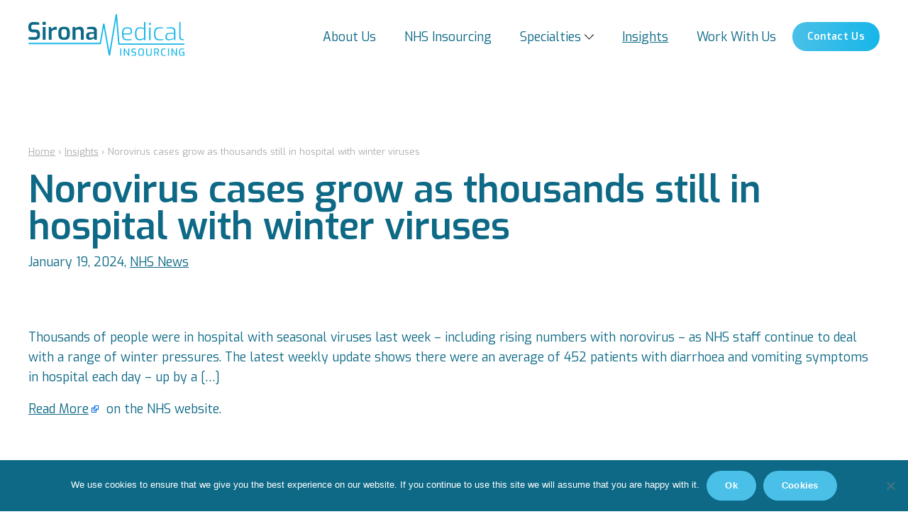

--- FILE ---
content_type: text/html; charset=UTF-8
request_url: https://www.sironamedicalinsourcing.co.uk/norovirus-cases-grow-as-thousands-still-in-hospital-with-winter-viruses
body_size: 6133
content:
<!doctype html>
<!--[if lt IE 7 ]> <html lang="en-GB" class="ie6"> <![endif]-->
<!--[if IE 7 ]>    <html lang="en-GB" class="ie7"> <![endif]-->
<!--[if IE 8 ]>    <html lang="en-GB" class="ie8"> <![endif]-->
<!--[if IE 9 ]>    <html lang="en-GB" class="ie9"> <![endif]-->
<!--[if (gte IE 9)|!(IE)]><!--><html lang="en-GB"><!--<![endif]-->
<head>
  <meta http-equiv="Content-Type" content="text/html; charset=utf-8">
  <meta name="viewport" content="width=device-width, initial-scale=1, maximum-scale=5">
  <link rel="stylesheet" href="https://www.sironamedicalinsourcing.co.uk/wp-content/themes/sirona-medical/style.css" type="text/css" media="all" />
  <meta name='robots' content='index, follow, max-image-preview:large, max-snippet:-1, max-video-preview:-1' />

	<!-- This site is optimized with the Yoast SEO plugin v22.0 - https://yoast.com/wordpress/plugins/seo/ -->
	<title>Norovirus cases grow as thousands still in hospital with winter viruses - Sirona Medical Insourcing</title>
	<link rel="canonical" href="https://www.sironamedicalinsourcing.co.uk/norovirus-cases-grow-as-thousands-still-in-hospital-with-winter-viruses" />
	<meta property="og:locale" content="en_GB" />
	<meta property="og:type" content="article" />
	<meta property="og:title" content="Norovirus cases grow as thousands still in hospital with winter viruses - Sirona Medical Insourcing" />
	<meta property="og:description" content="Thousands of people were in hospital with seasonal viruses last week – including rising numbers with norovirus – as NHS..." />
	<meta property="og:url" content="https://www.sironamedicalinsourcing.co.uk/norovirus-cases-grow-as-thousands-still-in-hospital-with-winter-viruses" />
	<meta property="og:site_name" content="Sirona Medical Insourcing" />
	<meta property="article:published_time" content="2024-01-19T00:02:52+00:00" />
	<meta property="og:image" content="https://www.sironamedicalinsourcing.co.uk/wp-content/uploads/2023/03/Sirona-Medical-Insourcing-OG-image.jpg" />
	<meta property="og:image:width" content="1200" />
	<meta property="og:image:height" content="675" />
	<meta property="og:image:type" content="image/jpeg" />
	<meta name="twitter:card" content="summary_large_image" />
	<script type="application/ld+json" class="yoast-schema-graph">{"@context":"https://schema.org","@graph":[{"@type":"Article","@id":"https://www.sironamedicalinsourcing.co.uk/norovirus-cases-grow-as-thousands-still-in-hospital-with-winter-viruses#article","isPartOf":{"@id":"https://www.sironamedicalinsourcing.co.uk/norovirus-cases-grow-as-thousands-still-in-hospital-with-winter-viruses"},"author":{"name":"","@id":""},"headline":"Norovirus cases grow as thousands still in hospital with winter viruses","datePublished":"2024-01-19T00:02:52+00:00","dateModified":"2024-01-19T00:02:52+00:00","mainEntityOfPage":{"@id":"https://www.sironamedicalinsourcing.co.uk/norovirus-cases-grow-as-thousands-still-in-hospital-with-winter-viruses"},"wordCount":68,"publisher":{"@id":"https://www.sironamedicalinsourcing.co.uk/#organization"},"articleSection":["NHS News"],"inLanguage":"en-GB"},{"@type":"WebPage","@id":"https://www.sironamedicalinsourcing.co.uk/norovirus-cases-grow-as-thousands-still-in-hospital-with-winter-viruses","url":"https://www.sironamedicalinsourcing.co.uk/norovirus-cases-grow-as-thousands-still-in-hospital-with-winter-viruses","name":"Norovirus cases grow as thousands still in hospital with winter viruses - Sirona Medical Insourcing","isPartOf":{"@id":"https://www.sironamedicalinsourcing.co.uk/#website"},"datePublished":"2024-01-19T00:02:52+00:00","dateModified":"2024-01-19T00:02:52+00:00","breadcrumb":{"@id":"https://www.sironamedicalinsourcing.co.uk/norovirus-cases-grow-as-thousands-still-in-hospital-with-winter-viruses#breadcrumb"},"inLanguage":"en-GB","potentialAction":[{"@type":"ReadAction","target":["https://www.sironamedicalinsourcing.co.uk/norovirus-cases-grow-as-thousands-still-in-hospital-with-winter-viruses"]}]},{"@type":"BreadcrumbList","@id":"https://www.sironamedicalinsourcing.co.uk/norovirus-cases-grow-as-thousands-still-in-hospital-with-winter-viruses#breadcrumb","itemListElement":[{"@type":"ListItem","position":1,"name":"Home","item":"https://www.sironamedicalinsourcing.co.uk/"},{"@type":"ListItem","position":2,"name":"Insights","item":"https://www.sironamedicalinsourcing.co.uk/insights"},{"@type":"ListItem","position":3,"name":"Norovirus cases grow as thousands still in hospital with winter viruses"}]},{"@type":"WebSite","@id":"https://www.sironamedicalinsourcing.co.uk/#website","url":"https://www.sironamedicalinsourcing.co.uk/","name":"Sirona Medical Insourcing","description":"","publisher":{"@id":"https://www.sironamedicalinsourcing.co.uk/#organization"},"potentialAction":[{"@type":"SearchAction","target":{"@type":"EntryPoint","urlTemplate":"https://www.sironamedicalinsourcing.co.uk/?s={search_term_string}"},"query-input":"required name=search_term_string"}],"inLanguage":"en-GB"},{"@type":"Organization","@id":"https://www.sironamedicalinsourcing.co.uk/#organization","name":"Sirona Medical Insourcing","url":"https://www.sironamedicalinsourcing.co.uk/","logo":{"@type":"ImageObject","inLanguage":"en-GB","@id":"https://www.sironamedicalinsourcing.co.uk/#/schema/logo/image/","url":"https://www.sironamedicalinsourcing.co.uk/wp-content/uploads/2023/03/Sirona-Medical-Insourcing-logo.svg","contentUrl":"https://www.sironamedicalinsourcing.co.uk/wp-content/uploads/2023/03/Sirona-Medical-Insourcing-logo.svg","caption":"Sirona Medical Insourcing"},"image":{"@id":"https://www.sironamedicalinsourcing.co.uk/#/schema/logo/image/"}}]}</script>
	<!-- / Yoast SEO plugin. -->


<link rel="alternate" type="application/rss+xml" title="Sirona Medical Insourcing &raquo; Feed" href="https://www.sironamedicalinsourcing.co.uk/feed" />
<link rel="alternate" type="application/rss+xml" title="Sirona Medical Insourcing &raquo; Comments Feed" href="https://www.sironamedicalinsourcing.co.uk/comments/feed" />
<style id='feedzy-rss-feeds-loop-style-inline-css' type='text/css'>
.wp-block-feedzy-rss-feeds-loop{display:grid;gap:24px;grid-template-columns:repeat(1,1fr)}@media(min-width:782px){.wp-block-feedzy-rss-feeds-loop.feedzy-loop-columns-2,.wp-block-feedzy-rss-feeds-loop.feedzy-loop-columns-3,.wp-block-feedzy-rss-feeds-loop.feedzy-loop-columns-4,.wp-block-feedzy-rss-feeds-loop.feedzy-loop-columns-5{grid-template-columns:repeat(2,1fr)}}@media(min-width:960px){.wp-block-feedzy-rss-feeds-loop.feedzy-loop-columns-2{grid-template-columns:repeat(2,1fr)}.wp-block-feedzy-rss-feeds-loop.feedzy-loop-columns-3{grid-template-columns:repeat(3,1fr)}.wp-block-feedzy-rss-feeds-loop.feedzy-loop-columns-4{grid-template-columns:repeat(4,1fr)}.wp-block-feedzy-rss-feeds-loop.feedzy-loop-columns-5{grid-template-columns:repeat(5,1fr)}}.wp-block-feedzy-rss-feeds-loop .wp-block-image.is-style-rounded img{border-radius:9999px}.wp-block-feedzy-rss-feeds-loop .wp-block-image:has(:is(img:not([src]),img[src=""])){display:none}

</style>
<link rel='stylesheet' id='cookie-notice-front-css' href='https://www.sironamedicalinsourcing.co.uk/wp-content/plugins/cookie-notice/css/front.min.css?ver=2.5.11' type='text/css' media='all' />
<link rel='stylesheet' id='Exo-css' href='https://fonts.googleapis.com/css2?family=Exo%3Awght%40400%3B600&#038;display=swap&#038;ver=6.3.7' type='text/css' media='all' />
<script type='text/javascript' src='https://www.sironamedicalinsourcing.co.uk/wp-includes/js/jquery/jquery.min.js?ver=3.7.0' id='jquery-core-js'></script>
<script type='text/javascript' src='https://www.sironamedicalinsourcing.co.uk/wp-includes/js/jquery/jquery-migrate.min.js?ver=3.4.1' id='jquery-migrate-js'></script>
<link rel="https://api.w.org/" href="https://www.sironamedicalinsourcing.co.uk/wp-json/" /><link rel="alternate" type="application/json" href="https://www.sironamedicalinsourcing.co.uk/wp-json/wp/v2/posts/2093" /><link rel="EditURI" type="application/rsd+xml" title="RSD" href="https://www.sironamedicalinsourcing.co.uk/xmlrpc.php?rsd" />
<meta name="cdp-version" content="1.4.3" /><style type="text/css">
.feedzy-rss-link-icon:after {
	content: url("https://www.sironamedicalinsourcing.co.uk/wp-content/plugins/feedzy-rss-feeds/img/external-link.png");
	margin-left: 3px;
}
</style>
		
		<!-- GA Google Analytics @ https://m0n.co/ga -->
		<script async src="https://www.googletagmanager.com/gtag/js?id=G-RXTDLLMP06"></script>
		<script>
			window.dataLayer = window.dataLayer || [];
			function gtag(){dataLayer.push(arguments);}
			gtag('js', new Date());
			gtag('config', 'G-RXTDLLMP06');
		</script>

				<!--Theme Customizer CSS-->
			<style type="text/css">

							:root {
				  --primary: #0d6986;				  --secondary: #17b6e9;				  --tertiary: #4ac0e8;				  --text: #0d6986;				  --light: #d8f3ff;				  					--filter-primary: invert(57%) sepia(59%) saturate(1655%) hue-rotate(155deg) brightness(99%) contrast(85%);;				}
						</style>
			<!--/Theme Customizer CSS-->
						<style>
				.e-con.e-parent:nth-of-type(n+4):not(.e-lazyloaded):not(.e-no-lazyload),
				.e-con.e-parent:nth-of-type(n+4):not(.e-lazyloaded):not(.e-no-lazyload) * {
					background-image: none !important;
				}
				@media screen and (max-height: 1024px) {
					.e-con.e-parent:nth-of-type(n+3):not(.e-lazyloaded):not(.e-no-lazyload),
					.e-con.e-parent:nth-of-type(n+3):not(.e-lazyloaded):not(.e-no-lazyload) * {
						background-image: none !important;
					}
				}
				@media screen and (max-height: 640px) {
					.e-con.e-parent:nth-of-type(n+2):not(.e-lazyloaded):not(.e-no-lazyload),
					.e-con.e-parent:nth-of-type(n+2):not(.e-lazyloaded):not(.e-no-lazyload) * {
						background-image: none !important;
					}
				}
			</style>
			<link rel="icon" href="https://www.sironamedicalinsourcing.co.uk/wp-content/uploads/2023/03/sirona-medical-insourcing-favicon-60x60.png" sizes="32x32" />
<link rel="icon" href="https://www.sironamedicalinsourcing.co.uk/wp-content/uploads/2023/03/sirona-medical-insourcing-favicon-300x300.png" sizes="192x192" />
<link rel="apple-touch-icon" href="https://www.sironamedicalinsourcing.co.uk/wp-content/uploads/2023/03/sirona-medical-insourcing-favicon-300x300.png" />
<meta name="msapplication-TileImage" content="https://www.sironamedicalinsourcing.co.uk/wp-content/uploads/2023/03/sirona-medical-insourcing-favicon-300x300.png" />
</head>
<body data-rsssl=1 class="post-template-default single single-post postid-2093 single-format-standard wp-custom-logo wp-embed-responsive cookies-not-set elementor-default elementor-kit-8">
    <div class="logo">
		<a href="https://www.sironamedicalinsourcing.co.uk/" class="custom-logo-link" rel="home"><img src="https://www.sironamedicalinsourcing.co.uk/wp-content/uploads/2023/03/Sirona-Medical-Insourcing-logo.svg" class="custom-logo" alt="Sirona Medical Insourcing" decoding="async" /></a>	</div>
  <div class="main-navigation">
		<ul id="menu-main-menu" class="menu main"><li id="menu-item-233" class="menu-item menu-item-type-post_type menu-item-object-page menu-item-233"><a href="https://www.sironamedicalinsourcing.co.uk/about-us">About Us</a></li>
<li id="menu-item-232" class="menu-item menu-item-type-post_type menu-item-object-page menu-item-232"><a href="https://www.sironamedicalinsourcing.co.uk/insourcing">NHS Insourcing</a></li>
<li id="menu-item-299" class="menu-item menu-item-type-custom menu-item-object-custom menu-item-has-children menu-item-299"><a>Specialties</a>
<ul class="sub-menu">
	<li id="menu-item-281" class="menu-item menu-item-type-post_type menu-item-object-page menu-item-281"><a href="https://www.sironamedicalinsourcing.co.uk/audiology-insourcing">Audiology</a></li>
	<li id="menu-item-282" class="menu-item menu-item-type-post_type menu-item-object-page menu-item-282"><a href="https://www.sironamedicalinsourcing.co.uk/anaesthetics-insourcing">Anaesthetics</a></li>
	<li id="menu-item-284" class="menu-item menu-item-type-post_type menu-item-object-page menu-item-284"><a href="https://www.sironamedicalinsourcing.co.uk/cardiology-insourcing">Cardiology</a></li>
	<li id="menu-item-283" class="menu-item menu-item-type-post_type menu-item-object-page menu-item-283"><a href="https://www.sironamedicalinsourcing.co.uk/clinical-support-services-insourcing">Clinical Support Services</a></li>
	<li id="menu-item-285" class="menu-item menu-item-type-post_type menu-item-object-page menu-item-285"><a href="https://www.sironamedicalinsourcing.co.uk/dermatology-insourcing">Dermatology</a></li>
	<li id="menu-item-286" class="menu-item menu-item-type-post_type menu-item-object-page menu-item-286"><a href="https://www.sironamedicalinsourcing.co.uk/ent-insourcing">ENT</a></li>
	<li id="menu-item-287" class="menu-item menu-item-type-post_type menu-item-object-page menu-item-287"><a href="https://www.sironamedicalinsourcing.co.uk/general-surgery-insourcing">General Surgery</a></li>
	<li id="menu-item-288" class="menu-item menu-item-type-post_type menu-item-object-page menu-item-288"><a href="https://www.sironamedicalinsourcing.co.uk/gynaecology-insourcing">Gynaecology</a></li>
	<li id="menu-item-289" class="menu-item menu-item-type-post_type menu-item-object-page menu-item-289"><a href="https://www.sironamedicalinsourcing.co.uk/haematology-insourcing">Haematology</a></li>
	<li id="menu-item-290" class="menu-item menu-item-type-post_type menu-item-object-page menu-item-290"><a href="https://www.sironamedicalinsourcing.co.uk/neurology-insourcing">Neurology</a></li>
	<li id="menu-item-291" class="menu-item menu-item-type-post_type menu-item-object-page menu-item-291"><a href="https://www.sironamedicalinsourcing.co.uk/oncology-insourcing">Oncology</a></li>
	<li id="menu-item-292" class="menu-item menu-item-type-post_type menu-item-object-page menu-item-292"><a href="https://www.sironamedicalinsourcing.co.uk/ophthalmology-insourcing">Ophthalmology</a></li>
	<li id="menu-item-293" class="menu-item menu-item-type-post_type menu-item-object-page menu-item-293"><a href="https://www.sironamedicalinsourcing.co.uk/oral-maxillofacial-insourcing">Oral &#038; Maxillofacial Surgery</a></li>
	<li id="menu-item-294" class="menu-item menu-item-type-post_type menu-item-object-page menu-item-294"><a href="https://www.sironamedicalinsourcing.co.uk/orthapaedics-insourcing">Orthopaedics</a></li>
	<li id="menu-item-295" class="menu-item menu-item-type-post_type menu-item-object-page menu-item-295"><a href="https://www.sironamedicalinsourcing.co.uk/radiology-insourcing">Radiology</a></li>
	<li id="menu-item-296" class="menu-item menu-item-type-post_type menu-item-object-page menu-item-296"><a href="https://www.sironamedicalinsourcing.co.uk/spinal-surgery-insourcing">Trauma Surgery</a></li>
	<li id="menu-item-297" class="menu-item menu-item-type-post_type menu-item-object-page menu-item-297"><a href="https://www.sironamedicalinsourcing.co.uk/urology-insourcing">Urology</a></li>
	<li id="menu-item-298" class="menu-item menu-item-type-post_type menu-item-object-page menu-item-298"><a href="https://www.sironamedicalinsourcing.co.uk/vascular-surgery-insourcing">Vascular Surgery</a></li>
</ul>
</li>
<li id="menu-item-307" class="menu-item menu-item-type-post_type menu-item-object-page current_page_parent menu-item-307"><a href="https://www.sironamedicalinsourcing.co.uk/insights">Insights</a></li>
<li id="menu-item-230" class="menu-item menu-item-type-post_type menu-item-object-page menu-item-230"><a href="https://www.sironamedicalinsourcing.co.uk/work-with-us">Work With Us</a></li>
</ul>		<ul id="menu-buttons" class="menu button"><li id="menu-item-236" class="menu-item menu-item-type-post_type menu-item-object-page menu-item-236"><a href="https://www.sironamedicalinsourcing.co.uk/contact-us">Contact Us</a></li>
</ul>	</div>
    		<a href="#menu" id="mobile-menu-toggle" aria-label="Menu"><img src="https://www.sironamedicalinsourcing.co.uk/wp-content/themes/sirona-medical/icons/align-justify.svg" class="fa-icon" alt="Menu" width="20" height="20"/></a>
		<div id="mobile-menu">
			<ul id="menu-main-menu-1" class="menu main"><li class="menu-item menu-item-type-post_type menu-item-object-page menu-item-233"><a href="https://www.sironamedicalinsourcing.co.uk/about-us">About Us</a></li>
<li class="menu-item menu-item-type-post_type menu-item-object-page menu-item-232"><a href="https://www.sironamedicalinsourcing.co.uk/insourcing">NHS Insourcing</a></li>
<li class="menu-item menu-item-type-custom menu-item-object-custom menu-item-has-children menu-item-299"><a>Specialties</a>
<ul class="sub-menu">
	<li class="menu-item menu-item-type-post_type menu-item-object-page menu-item-281"><a href="https://www.sironamedicalinsourcing.co.uk/audiology-insourcing">Audiology</a></li>
	<li class="menu-item menu-item-type-post_type menu-item-object-page menu-item-282"><a href="https://www.sironamedicalinsourcing.co.uk/anaesthetics-insourcing">Anaesthetics</a></li>
	<li class="menu-item menu-item-type-post_type menu-item-object-page menu-item-284"><a href="https://www.sironamedicalinsourcing.co.uk/cardiology-insourcing">Cardiology</a></li>
	<li class="menu-item menu-item-type-post_type menu-item-object-page menu-item-283"><a href="https://www.sironamedicalinsourcing.co.uk/clinical-support-services-insourcing">Clinical Support Services</a></li>
	<li class="menu-item menu-item-type-post_type menu-item-object-page menu-item-285"><a href="https://www.sironamedicalinsourcing.co.uk/dermatology-insourcing">Dermatology</a></li>
	<li class="menu-item menu-item-type-post_type menu-item-object-page menu-item-286"><a href="https://www.sironamedicalinsourcing.co.uk/ent-insourcing">ENT</a></li>
	<li class="menu-item menu-item-type-post_type menu-item-object-page menu-item-287"><a href="https://www.sironamedicalinsourcing.co.uk/general-surgery-insourcing">General Surgery</a></li>
	<li class="menu-item menu-item-type-post_type menu-item-object-page menu-item-288"><a href="https://www.sironamedicalinsourcing.co.uk/gynaecology-insourcing">Gynaecology</a></li>
	<li class="menu-item menu-item-type-post_type menu-item-object-page menu-item-289"><a href="https://www.sironamedicalinsourcing.co.uk/haematology-insourcing">Haematology</a></li>
	<li class="menu-item menu-item-type-post_type menu-item-object-page menu-item-290"><a href="https://www.sironamedicalinsourcing.co.uk/neurology-insourcing">Neurology</a></li>
	<li class="menu-item menu-item-type-post_type menu-item-object-page menu-item-291"><a href="https://www.sironamedicalinsourcing.co.uk/oncology-insourcing">Oncology</a></li>
	<li class="menu-item menu-item-type-post_type menu-item-object-page menu-item-292"><a href="https://www.sironamedicalinsourcing.co.uk/ophthalmology-insourcing">Ophthalmology</a></li>
	<li class="menu-item menu-item-type-post_type menu-item-object-page menu-item-293"><a href="https://www.sironamedicalinsourcing.co.uk/oral-maxillofacial-insourcing">Oral &#038; Maxillofacial Surgery</a></li>
	<li class="menu-item menu-item-type-post_type menu-item-object-page menu-item-294"><a href="https://www.sironamedicalinsourcing.co.uk/orthapaedics-insourcing">Orthopaedics</a></li>
	<li class="menu-item menu-item-type-post_type menu-item-object-page menu-item-295"><a href="https://www.sironamedicalinsourcing.co.uk/radiology-insourcing">Radiology</a></li>
	<li class="menu-item menu-item-type-post_type menu-item-object-page menu-item-296"><a href="https://www.sironamedicalinsourcing.co.uk/spinal-surgery-insourcing">Trauma Surgery</a></li>
	<li class="menu-item menu-item-type-post_type menu-item-object-page menu-item-297"><a href="https://www.sironamedicalinsourcing.co.uk/urology-insourcing">Urology</a></li>
	<li class="menu-item menu-item-type-post_type menu-item-object-page menu-item-298"><a href="https://www.sironamedicalinsourcing.co.uk/vascular-surgery-insourcing">Vascular Surgery</a></li>
</ul>
</li>
<li class="menu-item menu-item-type-post_type menu-item-object-page current_page_parent menu-item-307"><a href="https://www.sironamedicalinsourcing.co.uk/insights">Insights</a></li>
<li class="menu-item menu-item-type-post_type menu-item-object-page menu-item-230"><a href="https://www.sironamedicalinsourcing.co.uk/work-with-us">Work With Us</a></li>
</ul>      <ul id="menu-buttons-1" class="menu button"><li class="menu-item menu-item-type-post_type menu-item-object-page menu-item-236"><a href="https://www.sironamedicalinsourcing.co.uk/contact-us">Contact Us</a></li>
</ul>      		</div>
		<div id="title" class="entry-title">		<div class="container">
			<p id="breadcrumbs" class="small grey"><span><span><a href="https://www.sironamedicalinsourcing.co.uk/">Home</a></span> › <span><a href="https://www.sironamedicalinsourcing.co.uk/insights">Insights</a></span> › <span class="breadcrumb_last" aria-current="page">Norovirus cases grow as thousands still in hospital with winter viruses</span></span></p>			<h1>
		Norovirus cases grow as thousands still in hospital with winter viruses			</h1>
							<p class="post-date">January 19, 2024, <a href="https://www.sironamedicalinsourcing.co.uk/category/nhs-news" rel="category tag">NHS News</a></p>
					</div>
</div>
<div id="content">
		<div class="container">
		<p>Thousands of people were in hospital with seasonal viruses last week – including rising numbers with norovirus – as NHS staff continue to deal with a range of winter pressures. The latest weekly update shows there were an average of 452 patients with diarrhoea and vomiting symptoms in hospital each day – up by a […]</p>
<p><a href="https://www.england.nhs.uk/2024/01/norovirus-cases-grow-as-thousands-still-in-hospital-with-winter-viruses/" target="_blank" class="feedzy-rss-link-icon" rel="noopener">Read More</a>  on the NHS website.</p>
			</div><!-- .container -->
</div><!-- #content -->
    <footer id="footer" class="dark">
      <div class="container">
                  <div class="row has-4-cols">
            <div class="col"><div id="text-3" class="widget widget_text">			<div class="textwidget"><p><img decoding="async" src="https://www.sironamedicalinsourcing.co.uk/wp-content/uploads/2023/03/Sirona-Medical-Insourcing-logo-white.svg" alt="" width="220" height="80" class="alignnone size-full wp-image-368" /></p>
</div>
		</div></div><div class="col"><div id="text-4" class="widget widget_text"><p><strong>Visit Us</strong></p>			<div class="textwidget"><p><!-- wp:paragraph --></p>
<p><a rel="noreferrer noopener" href="https://goo.gl/maps/kS1rgTxajzfWeE3N8" data-type="URL" data-id="https://goo.gl/maps/kS1rgTxajzfWeE3N8" target="_blank">Weston House<br />Allen House Business Centre<br />The Maltings<br />Sawbridgeworth<br />Essex<br />CM21 9FP</a></p>
<p><!-- /wp:paragraph --></p>
</div>
		</div></div><div class="col"><div id="text-5" class="widget widget_text"><p><strong>Contact Us</strong></p>			<div class="textwidget"><p><!-- wp:paragraph --></p>
<p><img src="https://www.sironamedicalinsourcing.co.uk/wp-content/themes/sirona-medical/icons/phone.svg" alt="phone icon" class=" fa-icon" width="20" height="20" style="margin:0;height:1em;"> <a href="tel:020 8050 2999">020 8050 2999</a><br />
<img src="https://www.sironamedicalinsourcing.co.uk/wp-content/themes/sirona-medical/icons/envelope.svg" alt="envelope icon" class=" fa-icon" width="20" height="20" style="margin:0;height:1em;"> <a href="mailto:info@sironamedicalinsourcing.co.uk"class="small">info@sironamedicalinsourcing.co.uk</a></p>
<p><!-- /wp:paragraph --></p>
</div>
		</div><div id="nav_menu-2" class="widget widget_nav_menu"><div class="menu-social-media-buttons-container"><ul id="menu-social-media-buttons" class="menu"><li id="menu-item-1464" class="button icon menu-item menu-item-type-custom menu-item-object-custom menu-item-1464"><a target="_blank" rel="noopener" href="https://www.linkedin.com/company/93575220/admin/"><img src="https://www.sironamedicalinsourcing.co.uk/wp-content/themes/sirona-medical/icons/brands/linkedin-in.svg" alt="linkedin-in icon" class="brands fa-icon" width="20" height="20" style="margin:0;height:1em;"></a></li>
<li id="menu-item-1465" class="button icon menu-item menu-item-type-custom menu-item-object-custom menu-item-1465"><a target="_blank" rel="noopener" href="https://www.facebook.com/profile.php?id=100094569691765"><img src="https://www.sironamedicalinsourcing.co.uk/wp-content/themes/sirona-medical/icons/brands/facebook-f.svg" alt="facebook-f icon" class="brands fa-icon" width="20" height="20" style="margin:0;height:1em;"></a></li>
</ul></div></div></div><div class="col"><div id="media_image-4" class="widget widget_media_image"><p><strong>Our Partners</strong></p><a href="https://www.sirona-medical.co.uk/"><img width="300" height="80" src="https://www.sironamedicalinsourcing.co.uk/wp-content/uploads/2023/07/Sirona-Medical-logo-white-512h-300x80.png" class="image wp-image-1529  attachment-medium size-medium" alt="" decoding="async" style="max-width: 100%; height: auto;" srcset="https://www.sironamedicalinsourcing.co.uk/wp-content/uploads/2023/07/Sirona-Medical-logo-white-512h-300x80.png 300w, https://www.sironamedicalinsourcing.co.uk/wp-content/uploads/2023/07/Sirona-Medical-logo-white-512h-1024x273.png 1024w, https://www.sironamedicalinsourcing.co.uk/wp-content/uploads/2023/07/Sirona-Medical-logo-white-512h-768x205.png 768w, https://www.sironamedicalinsourcing.co.uk/wp-content/uploads/2023/07/Sirona-Medical-logo-white-512h-1536x410.png 1536w, https://www.sironamedicalinsourcing.co.uk/wp-content/uploads/2023/07/Sirona-Medical-logo-white-512h.png 1920w" sizes="(max-width: 300px) 100vw, 300px" /></a></div><div id="media_image-3" class="widget widget_media_image"><a href="https://www.primemedicalstaffing.co.uk/"><img width="300" height="83" src="https://www.sironamedicalinsourcing.co.uk/wp-content/uploads/2023/07/Prime-Medical-Staffing-logo-white-512h-300x83.png" class="image wp-image-1466  attachment-medium size-medium" alt="" decoding="async" style="max-width: 100%; height: auto;" srcset="https://www.sironamedicalinsourcing.co.uk/wp-content/uploads/2023/07/Prime-Medical-Staffing-logo-white-512h-300x83.png 300w, https://www.sironamedicalinsourcing.co.uk/wp-content/uploads/2023/07/Prime-Medical-Staffing-logo-white-512h-1024x283.png 1024w, https://www.sironamedicalinsourcing.co.uk/wp-content/uploads/2023/07/Prime-Medical-Staffing-logo-white-512h-768x212.png 768w, https://www.sironamedicalinsourcing.co.uk/wp-content/uploads/2023/07/Prime-Medical-Staffing-logo-white-512h-1536x425.png 1536w, https://www.sironamedicalinsourcing.co.uk/wp-content/uploads/2023/07/Prime-Medical-Staffing-logo-white-512h.png 1852w" sizes="(max-width: 300px) 100vw, 300px" /></a></div><div id="media_image-2" class="widget widget_media_image"><a href="https://hawkpersonnel.co.uk/"><img width="300" height="39" src="https://www.sironamedicalinsourcing.co.uk/wp-content/uploads/2023/07/Hawk-Personnel-logo-white-512h-300x39.png" class="image wp-image-1528  attachment-medium size-medium" alt="" decoding="async" style="max-width: 100%; height: auto;" srcset="https://www.sironamedicalinsourcing.co.uk/wp-content/uploads/2023/07/Hawk-Personnel-logo-white-512h-300x39.png 300w, https://www.sironamedicalinsourcing.co.uk/wp-content/uploads/2023/07/Hawk-Personnel-logo-white-512h-1024x133.png 1024w, https://www.sironamedicalinsourcing.co.uk/wp-content/uploads/2023/07/Hawk-Personnel-logo-white-512h-768x100.png 768w, https://www.sironamedicalinsourcing.co.uk/wp-content/uploads/2023/07/Hawk-Personnel-logo-white-512h-1536x199.png 1536w, https://www.sironamedicalinsourcing.co.uk/wp-content/uploads/2023/07/Hawk-Personnel-logo-white-512h-2048x266.png 2048w" sizes="(max-width: 300px) 100vw, 300px" /></a></div><div id="media_image-5" class="widget widget_media_image"><a href="https://gtka.co.uk/"><img width="300" height="91" src="https://www.sironamedicalinsourcing.co.uk/wp-content/uploads/2023/11/Parters-Page-1-300x91.png" class="image wp-image-2042  attachment-medium size-medium" alt="" decoding="async" style="max-width: 100%; height: auto;" srcset="https://www.sironamedicalinsourcing.co.uk/wp-content/uploads/2023/11/Parters-Page-1-300x91.png 300w, https://www.sironamedicalinsourcing.co.uk/wp-content/uploads/2023/11/Parters-Page-1-1024x311.png 1024w, https://www.sironamedicalinsourcing.co.uk/wp-content/uploads/2023/11/Parters-Page-1-768x234.png 768w, https://www.sironamedicalinsourcing.co.uk/wp-content/uploads/2023/11/Parters-Page-1.png 1161w" sizes="(max-width: 300px) 100vw, 300px" /></a></div></div>          </div>
                <div id="copyright">
          <ul id="menu-footer" class="menu"><li id="menu-item-214" class="menu-item menu-item-type-post_type menu-item-object-page menu-item-home menu-item-214"><a href="https://www.sironamedicalinsourcing.co.uk/">© 2023 Sirona Medical Insourcing</a></li>
<li id="menu-item-212" class="menu-item menu-item-type-post_type menu-item-object-page menu-item-212"><a href="https://www.sironamedicalinsourcing.co.uk/cookies-policy">Cookies Policy</a></li>
<li id="menu-item-213" class="menu-item menu-item-type-post_type menu-item-object-page menu-item-213"><a href="https://www.sironamedicalinsourcing.co.uk/privacy-policy">Privacy Policy</a></li>
<li id="menu-item-1029" class="menu-item menu-item-type-post_type menu-item-object-page menu-item-1029"><a href="https://www.sironamedicalinsourcing.co.uk/modern-slavery-policy">Modern Slavery Policy</a></li>
<li id="menu-item-418" class="menu-item menu-item-type-post_type menu-item-object-page menu-item-418"><a href="https://www.sironamedicalinsourcing.co.uk/sitemap">Sitemap</a></li>
<li id="menu-item-215" class="menu-item menu-item-type-custom menu-item-object-custom menu-item-215"><a target="_blank" rel="noopener" href="https://www.keyapps.info/">Site by KeyApps Ltd</a></li>
<li id="menu-item-1975" class="menu-item menu-item-type-post_type menu-item-object-page menu-item-1975"><a href="https://www.sironamedicalinsourcing.co.uk/carbon-reduction-plan">Carbon Reduction Plan</a></li>
</ul>        </div>
      </div>
    </footer>
    			<script>
				const lazyloadRunObserver = () => {
					const lazyloadBackgrounds = document.querySelectorAll( `.e-con.e-parent:not(.e-lazyloaded)` );
					const lazyloadBackgroundObserver = new IntersectionObserver( ( entries ) => {
						entries.forEach( ( entry ) => {
							if ( entry.isIntersecting ) {
								let lazyloadBackground = entry.target;
								if( lazyloadBackground ) {
									lazyloadBackground.classList.add( 'e-lazyloaded' );
								}
								lazyloadBackgroundObserver.unobserve( entry.target );
							}
						});
					}, { rootMargin: '200px 0px 200px 0px' } );
					lazyloadBackgrounds.forEach( ( lazyloadBackground ) => {
						lazyloadBackgroundObserver.observe( lazyloadBackground );
					} );
				};
				const events = [
					'DOMContentLoaded',
					'elementor/lazyload/observe',
				];
				events.forEach( ( event ) => {
					document.addEventListener( event, lazyloadRunObserver );
				} );
			</script>
			<script id="cookie-notice-front-js-before" type="text/javascript">
var cnArgs = {"ajaxUrl":"https:\/\/www.sironamedicalinsourcing.co.uk\/wp-admin\/admin-ajax.php","nonce":"beace14f9b","hideEffect":"fade","position":"bottom","onScroll":false,"onScrollOffset":100,"onClick":false,"cookieName":"cookie_notice_accepted","cookieTime":31536000,"cookieTimeRejected":2592000,"globalCookie":false,"redirection":false,"cache":false,"revokeCookies":false,"revokeCookiesOpt":"automatic"};
</script>
<script type='text/javascript' src='https://www.sironamedicalinsourcing.co.uk/wp-content/plugins/cookie-notice/js/front.min.js?ver=2.5.11' id='cookie-notice-front-js'></script>
<script type='text/javascript' src='https://www.sironamedicalinsourcing.co.uk/wp-includes/js/imagesloaded.min.js?ver=4.1.4' id='imagesloaded-js'></script>
<script type='text/javascript' src='https://www.sironamedicalinsourcing.co.uk/wp-content/themes/sirona-medical/script.js?ver=1692901442' id='custom-js'></script>

		<!-- Cookie Notice plugin v2.5.11 by Hu-manity.co https://hu-manity.co/ -->
		<div id="cookie-notice" role="dialog" class="cookie-notice-hidden cookie-revoke-hidden cn-position-bottom" aria-label="Cookie Notice" style="background-color: rgba(13,105,134,1);"><div class="cookie-notice-container" style="color: #fff"><span id="cn-notice-text" class="cn-text-container">We use cookies to ensure that we give you the best experience on our website. If you continue to use this site we will assume that you are happy with it.</span><span id="cn-notice-buttons" class="cn-buttons-container"><button id="cn-accept-cookie" data-cookie-set="accept" class="cn-set-cookie cn-button cn-button-custom button alt" aria-label="Ok">Ok</button><button data-link-url="https://www.sironamedicalinsourcing.co.uk/cookies-policy" data-link-target="_blank" id="cn-more-info" class="cn-more-info cn-button cn-button-custom button alt" aria-label="Cookies">Cookies</button></span><button type="button" id="cn-close-notice" data-cookie-set="accept" class="cn-close-icon" aria-label="No"></button></div>
			
		</div>
		<!-- / Cookie Notice plugin -->  </body>
</html>


--- FILE ---
content_type: text/css
request_url: https://www.sironamedicalinsourcing.co.uk/wp-content/themes/sirona-medical/style.css
body_size: 6199
content:
/*
Theme Name:Sirona Medical
Author:Caroline Elisa Haggerty
Description:A custom Wordpress theme.
Theme URI:https://www.sirona-medical.co.uk/
Author URI:https://carolineelisa.com/
Version:1.1
Text Domain:sirona-medical
Requires at least:5.9.2
Tested up to:5.9.2
Requires PHP:7.0

*/

/* Eric Meyer's Reset */
html, body, div, span, object, h1, h2, h3, h4, h5, h6, p, blockquote, pre, a, abbr, acronym, address, big, cite, code, del, dfn, em, img, ins, kbd, q, samp, small, strong, sub, sup, tt, var, dl, dt, dd, ol, ul, li, fieldset, form, label, legend, table, caption, tbody, tfoot, thead, tr, th, td, article, aside, canvas, details, figcaption, figure, footer, header, hgroup, menu, nav, section, summary, time, mark, audio, video, b, i, hr, u, center, menu, layer, s, strike, font, xmp {
  margin:0;
  padding:0;
  vertical-align:baseline;
  outline:none;
  font-size:100%;
  background:transparent;
  border:none;
  text-decoration:none;
  font-weight:normal;
  font-weight:normal;
  font-style:normal;
}
article, aside, details, figcaption, figure, footer, header, hgroup, menu, nav, section {
  display:block;
}
/* My Reset */
html, body, div, span, object, h1, h2, h3, h4, h5, h6, p, blockquote, pre, a, abbr, acronym, address, big, cite, code, del, dfn, em, img, ins, kbd, q, samp, small, strong, sub, sup, tt, var, dl, dt, dd, ol, ul, li, fieldset, form, label, legend, table, caption, tbody, tfoot, thead, tr, th, td, article, aside, canvas, details, figcaption, figure, footer, header, hgroup, menu, nav, section, summary, time, mark, audio, video, b, i, hr, u, center, menu, layer, s, strike, font, xmp {
  font-weight:inherit;
  font-style:inherit;
}
/*The basics*/

:root {
  --primary:#45668E;
  --secondary:#6AAEF2;
  --tertiary:#99C2F0;
  --text:#45668E;
  --light:#D1E5F9;
  --dark:#1B3457;
  --filter-primary:invert(36%) sepia(12%) saturate(1804%) hue-rotate(173deg) brightness(98%) contrast(86%);
}

body {
  overflow-x:hidden;
  overflow-y:scroll;
  font-family:'Exo', sans-serif;
  font-size:1.1em;
  line-height:1.6em;
  background: #fff;
  color:var(--text);
  min-height:100vh;
}
h1, h2, h3, h4, h5, h6, .h1, .h2, .h3, .h4, .h5, .h6 {
  font-size:3em;
  line-height:1em;
  margin-bottom:.5em;
  font-weight:600;
}
h2, .h2 {
  font-size:2.2em;
  line-height:1.2em;
  margin-top:1em;
  margin-bottom:1em;
}
h3, .h3 {
  font-size:1.8em;
  line-height:1.4em;
  margin-bottom:.5em;
  margin-top:.5em;
}
h4, .h4 {
  font-size:1.5em;
  line-height:1.4em;
  margin-bottom:.5em;
  margin-top:.5em;
}
h5, .h5 {
  font-size:1.15em;
  line-height:1.4em;
  margin-bottom:.5em;
  margin-top:.5em;
}
h6, .h6 {
  font-size:1em;
  line-height:1.4em;
  margin-bottom:.5em;
  margin-top:.5em;
}
h2:first-child, h3:first-child, h4:first-child, h5:first-child, h6:first-child,
.h2:first-child, .h3:first-child, .h4:first-child, .h5:first-child, .h6:first-child {
  margin-top:0;
}
span {
  font-weight:inherit;
}
del {
  text-decoration:line-through;
}
img {
  max-width:100%;
  height:auto;
}
.alignleft {
  text-align:left;
}
.aligncenter {
  text-align:center;
}
.alignright {
  text-align:right;
}
img.aligncenter, input[type="submit"].aligncenter, button.aligncenter {
  display:block;
  float:none;
  margin-left:auto;
  margin-right:auto;
}
img.alignleft, div.alignleft {
  float:left;
  margin-right:40px;
}
img.alignright, div.alignright {
  float:right;
  margin-left:40px;
}
.wp-caption {
  width:auto!important;
}
.wp-caption p {
  font-size:.9em;
  margin-top:-1em;
}
.gallery .gallery-item {
  font-size:0;
  display:inline-block;
  float:none!important;
  vertical-align:middle!important;
  padding:5px;
}
.gallery img {
    border:0!important;
}
iframe {
  width:100%;
}
/* video {
  width:100%  !important;
  height:auto   !important;
} */
table {
  width:100%;
  border-spacing:0;
  border:0;
  overflow:hidden;
}
th, td {
  padding:1em;
  text-align:left;
  border-left:1px solid rgba(120, 120, 120,.2);
}
th:first-child, td:first-child {
  border-left:0;
}
th {
  font-weight:bold;
  text-transform:uppercase;
}
th, tr:nth-child(even) {
  background:rgba(120, 120, 120,.1);
}
hr {
  border:0;
  clear:both;
  height:2px;
  margin:20px auto;
  background-color:var(--light);
}
hr.spacer {
  background-color:transparent;
  margin:15px 0;
  padding:0 !important;
}
hr.divider {
  margin:0;
}
blockquote {
  margin:2em 0;
  line-height:1.4em;
}
blockquote > *:last-child {
  margin-bottom:0;
}
blockquote:before {
  content:'“';
  font-size:4em;
  float:left;
  margin:10px 4px 0 0;
}
blockquote p {
  font-size:1.2em;
  line-height:1.4em;
}
blockquote > * {
  margin:0 0 0 2em;
}

p:empty, li:empty, .screen-reader-text, .screen-reader-response {
  display:none;
}
.hidden, .hide {
  display:none!important;
}
.inactive {
  opacity:0.5;
  pointer-events:none;
}
ul, ol {
  padding-left:1.2em;
}
li {
  margin-bottom:.25em;
}
li:last-child {
  margin-bottom:0;
}
.checklist ul {
  list-style:none;
}
.checklist ul li:before {
  content:'✓';
  margin:0 .2em 0 -1em;
}
ul, ol, table, iframe, video, img {
  margin-bottom:1em;
}
p {
  margin-bottom:1em;
}
a {
  color:inherit;
  font-weight:inherit;
  text-decoration:underline;
  position:relative;
  -webkit-transition:all 0.2s;
  -moz-transition:all 0.2s;
  transition:all 0.2s;
  -webkit-transform:translateZ(0);
}
u,a:hover {
  text-decoration:underline;
}
:disabled {
  opacity:0.3;
  pointer-events:none;
}
strong, b {
  font-weight:600;
}
em, i {
  font-style:italic;
}
sub {
  vertical-align:sub;
  font-size:smaller;
}
sup {
  vertical-align:super;
  font-size:smaller;
}
small, .small {
  font-size:small;
}
.smaller {
  font-size:0.8em;
}
large, .large {
  font-size:large;
  line-height:1.4em;
}
.larger {
  font-size:larger;
  line-height:1.4em;
}
.x-large {
  font-size:x-large;
  line-height:1.4em;
}
.caps {
  text-transform:uppercase;
  letter-spacing:0.05em;
}
select, input, textarea {
  font-size:1em;
  font-family:inherit;
}
select, input, textarea, button, a.button, .button a {
  -webkit-transition:all 0.5s;
  -moz-transition:all 0.5s;
  transition:all 0.5s;
  -webkit-appearance:none;
  -moz-appearance:none;
  -webkit-border-radius:20px;
  -moz-border-radius:20px;
  border-radius:20px;
  padding:7px 20px;
  min-width:20px;
  line-height:20px;
  box-sizing:border-box;
  -moz-box-sizing:border-box;
  background:#fff;
  border:1px solid var(--light);
  color:inherit;
  display:inline-block;
  vertical-align:middle;
  width:100%;
  max-width:100%;
  margin-bottom:.5em;
}

input[type="checkbox"], input[type="radio"] {
  display:inline-block;
  width:auto!important;
  background-color:transparent;
  min-height:0;
}
input[type="checkbox"] {
  -webkit-appearance:checkbox;
  -moz-appearance:checkbox;
 }
input[type="radio"] {
  -webkit-appearance:radio;
  -moz-appearance:radio;
 }
input[type="range"] {
  background-color:rgba(128,128,128,.5);
  min-height:20px;
  padding:0;
  border:0;
}
input[type=range]::-webkit-slider-thumb {
  -webkit-appearance:none;
  border:none;
  height:20px;
  width:20px;
  border-radius:50%;
  background:var(--dark);
  margin-top:-4px;
}
input[type=range]::-moz-range-thumb {
  -webkit-appearance:none;
  border:none;
  height:20px;
  width:20px;
  border-radius:50%;
}
input[type=range]::-ms-thumb {
  border:none;
  height:20px;
  width:20px;
  border-radius:50%;
}
input[type=file] {
  border:0;
  padding-left:0;
  padding-right:0;
  border-radius:0;
  background:transparent;
  color:inherit;
}
input[type="button"], input[type="submit"], button, a.button, .button a, .wp-block-button__link {
  font-weight:600;
  letter-spacing:0.02em;
  cursor:pointer;
  background:rgb(168,204,245);
  background:linear-gradient(90deg, var(--secondary) 0%, var(--primary) 100%);
  color:#FFF;
  border:0;
  padding:0.85em 2em;
  text-align:center;
  position:relative;
  width:auto;
  display:inline-block;
  -webkit-transition:all 0.5s;
  -moz-transition:all 0.5s;
  transition:all 0.5s;
  font-size:1em;
  -webkit-border-radius:50px;
  -moz-border-radius:50px;
  border-radius:50px;
  box-sizing:border-box;
}
input[type="button"]:hover, input[type="submit"]:hover, button:hover, a.button:hover, .button a:hover, .wp-block-button__link:hover {
  background:linear-gradient(90deg, var(--primary) 0%, var(--secondary) 100%);
  color:#FFF;
}
input[type="button"].alt, input[type="submit"].alt, button.alt, a.button.alt, .button.alt a {
  background:var(--tertiary);
}
input[type="button"].alt:hover, input[type="submit"].alt:hover, button.alt:hover, a.button.alt:hover, .button.alt a:hover {
  background:var(--secondary);
}
input[type="button"].light, input[type="submit"].light, button.light, a.button.light, .button.light a {
  background:var(--light);
  color:var(--primary);
}
input[type="button"].light:hover, input[type="submit"].light:hover, button.light:hover, a.button.light:hover, .button.light a:hover {
  background:#fff;
}
a.button, .button a {
  text-decoration:none!important;
}
.button.large, input.large, button.large {
  font-size:1.2em;
}
.button.small, input.small, button.small {
  font-size:small;
  padding: 0.5em 1em;
}
.button.icon {
  padding:0.85em;
  width:20px!important;
  box-sizing:content-box;
  min-height:0;
  min-width:0;
  height:20px;
  display:inline-block!important;
  margin:0;
}
.button.icon img {
  height: 1em;
}
.button.icon.large img {
  height: 1.2em;
}
input:focus, button:focus, select:focus {
  outline:none !important;
  border-color:var(--secondary);
}
::-webkit-input-placeholder { /* WebKit browsers */
  color: inherit;
  opacity: 0.5;
}
::-moz-placeholder { /* Mozilla Firefox */
  color: inherit;
  opacity: 0.5;
}
:-ms-input-placeholder { /* Internet Explorer 10+ */
  color: inherit;
  opacity: 0.5;
}
ul.menu, ul.sub-menu {
  list-style:none;
  padding:0;
  margin:0;
}
.menu li {
  margin:0;
}
.menu a {
  display:block;
  text-decoration:none;
}
.menu a:hover {
  text-decoration:underline;
}
/*The rest*/
.large {
  font-size:1.8em;
  line-height:1.4em;
}
.container {
  max-width:1380px;
  margin-left:auto;
  margin-right:auto;
  padding-left:150px;
  padding-right:150px;
  position:relative;
}

.grey {
  color:#ACACAC;
}
.full-width, .full_width {
  width:100%!important;
}
.logo {
  position: absolute;
  z-index:9;
  top:40px;
  left:150px;
  line-height:0;
  font-weight:bold;
  font-size:1.4em;
  text-decoration:none!important;
  text-align:left;
}
.logo * {
  display:inline-block;
  vertical-align:middle;
}
body .logo img {
  margin:0;
  max-width:220px;
}
.white-logo .logo img {
  filter:brightness(100);
}
#menu-top-right {
  position:absolute;
  z-index:9;
  top:0;
  right:.5em;
  font-size: small;
}
#menu-top-right li {
  display: inline-block;
  margin: 0 .5em;
}
.main-navigation {
  position:absolute;
  z-index:9;
  top:40px;
  right:150px;
  text-align:right;
  box-sizing:border-box;
}
.white-logo .main-navigation, .white-logo #menu-top-right, .white-logo #mobile-menu-toggle {
  color:#fff;
}
#mobile-menu-toggle img {
  margin:0;
}
.white-logo #mobile-menu-toggle img, 
#mobile-menu-toggle img, 
#mobile-menu-toggle.open img, 
#mobile-menu img, 
#mobile-menu .menu-item-has-children > a:after, 
.white-logo .main.menu .menu-item-has-children > a:after {
  filter:invert(100%) sepia(5%) saturate(24%) hue-rotate(211deg) brightness(105%) contrast(100%);
}
.show-sticky-menu .main-navigation .menu.main {
  opacity:0;
  pointer-events:none;
  display: none;
}
.main-navigation > li {
  margin-left:1em;
}
.main-navigation .menu {
  display:inline-block;
  vertical-align:middle;
}
.main-navigation .menu > li {
  position:relative;
  display:inline-block;
  vertical-align:middle;
  padding:.5em 0;
}
.menu a:empty {
  display:none!important;
}
.main-navigation a {
  padding:.5em 1em;
  text-decoration:none;
}
.main-navigation .menu > li > a {
  /* padding:.5em 1.5em; */
  -webkit-border-radius:25px;
  -moz-border-radius:25px;
  border-radius:25px;
  -webkit-transition:all 0.5s;
  -moz-transition:all 0.5s;
  transition:all 0.5s;
}
.main-navigation .menu > .current-menu-item > a:not(.hash-link),
.main-navigation .menu > .current_page_parent > a,
.main-navigation .menu > .current-page-parent > a,
.main-navigation .menu > .current-custom-parent > a,
.main-navigation .menu > .current-menu-parent > a,
.main-navigation .menu > .current-page-ancestor > a,
.main-navigation .menu > li > a:hover {
  text-decoration:underline;
}
.main-navigation .menu.buttons {
  margin-left:1em;
}
.menu .button > a, .menu.button a {
  padding:.75em 1.5em;
  margin: 0;
  min-height:0;
  font-weight:600;
  font-size:.8em;
  text-decoration:none;
  
}
.menu .button.icon > a {
  padding:.75em;
}
.menu .button.icon {
  padding: 0;
  font-size: 1.4em;
  width: 2em !important;
}
.dark input[type="button"], .dark input[type="submit"], .dark button, .dark a.button:not(.light), .dark .button:not(.light) a, .dark .wp-block-button__link, .menu .button:not(.light) > a, .menu.button a {
  background: linear-gradient(90deg, var(--tertiary) 0%, var(--secondary) 100%);  
}
.dark input[type="button"]:hover, .dark input[type="submit"]:hover, .dark button:not(.light):hover, .dark a.button:not(.light):hover, .dark .button:not(.light) a:hover, .dark .wp-block-button__link:hover, .menu .button:not(.light) > a:hover, .menu.button a:hover {
  background: linear-gradient(90deg, var(--secondary) 0%, var(--tertiary) 100%);
}
.post-type-archive .menu > .current_page_parent > a {
  color:inherit;
  background:inherit;
}
.main-navigation .menu > li:hover > a:not([href]) {
  cursor:default;
}
.main-navigation .sub-menu {
  background:var(--primary);
  color:#FFF;
  text-align:left;
  position:absolute;
  z-index:-999;
  top:100%;
  width:100%;
  left:1em;
  opacity:0;
  visibility:hidden;
  -webkit-border-radius:0 25px 25px 25px;
  -moz-border-radius:0 25px 25px 25px;
  border-radius:0 25px 25px 25px;
  -webkit-transition:all 0.5s;
  -moz-transition:all 0.5s;
  transition:all 0.5s;
  min-width:240px;
  overflow:hidden;
  -webkit-box-shadow:0px 5px 10px 0px rgba(0,0,0,0.1);
  -moz-box-shadow:0px 5px 10px 0px rgba(0,0,0,0.1);
  box-shadow:0px 5px 10px 0px rgba(0,0,0,0.1);
}
.main-navigation .menu .sub-menu a {
  padding:.5em 1.2em .5em 1.4em;
  -webkit-transition:all 0.5s;
  -moz-transition:all 0.5s;
  transition:all 0.5s;
  font-size:.8em;
}

.main-navigation .menu .sub-menu > li:hover > a,
.main-navigation .menu .sub-menu > .current-menu-item > a,
.main-navigation .menu .sub-menu > .current_page_parent > a,
.main-navigation .menu .sub-menu > .current-page-parent > a,
.main-navigation .menu .sub-menu > .current-custom-parent > a,
.main-navigation .menu .sub-menu > .current-menu-parent > a,
.main-navigation .menu .sub-menu > .current-page-ancestor > a {
  background-color:var(--secondary);
  text-decoration:none;
}
.menu-item-has-children {
  position:relative;
}
.main-navigation .menu-item-has-children > a:after {
  display:inline-block;
  vertical-align:middle;
  content:'';
  background-repeat:no-repeat;
  background-image:url(icons/chevron-down.svg);
  width:.75em;
  height:1em;
  margin-left:.25em;
}
.menu-item-has-children:hover > .sub-menu {
  opacity:1;
  visibility:visible;
  z-index:1000;
  overflow-y: scroll;
  max-height: 80vh;
}
#mobile-menu .menu-item-has-children:hover > .sub-menu {
    position:relative;
}


.ios .hide-if-ios,
a.hide-if-no-link[href=''] {
  display:none!important;
}

#title {
  padding-top:200px;
  padding-bottom:60px;
}
.page-title {
  text-align:center;
  padding-top:180px;
  padding-bottom:60px;
  margin:0;
}
#title.has-banner {
  background:var(--secondary);
  background-image:linear-gradient(to bottom right, var(--primary), var(--secondary));
  color:#fff;
  position:relative;
  overflow:hidden;
  padding-top: 240px;
  padding-bottom: 160px;
  margin-bottom:60px;
}
#title.has-banner * {
  position:relative;
}
#title.has-banner img {
  position:absolute;
  top:50%;
  left:50%;
  -webkit-transform:translate(-50%,-50%);
  transform:translate(-50%,-50%);
  width:100%;
  margin:0;
  opacity:.9;
   mix-blend-mode:multiply; 
}
@media screen and (orientation:portrait) {
  #title.has-banner img {
    /* max-width:none;
    width:auto;
    height:100%; */
  }
}
#title h1 {
  margin:10px 0;
}
.term-description {
  text-align:center;
  margin:-50px 0 60px;
}
#content {
  padding-bottom:120px;
  position:relative;
}
#container {
  display:table;
  width:100%;
}

.search-form {
  position:relative;
}
.search-form .clear {
  display:none;
  position:absolute;
  right:2px;
  top:2px;
  margin:0;
  background:transparent;
  border:1px solid transparent;
}
.search-form.not-empty .clear {
  display:block;
}
.search-submit {
  display:none;
}
.hentry {
  display:inline-block;
  vertical-align:middle;
  box-sizing:border-box;
}
.hentry h2 {
  margin:0;
}
@media (min-width:1024px) {
  .hentry img {
    float:left;
    margin-right:20px;
    max-width:200px;
  }
}
a.hentry {
  text-decoration:none;
  margin-bottom:40px;
}
.hentry .read-more {
  font-size:.8em;
  text-transform:uppercase;
  letter-spacing:.2em;
  color:var(--dark);
}
#comments {
  padding-top:40px;
  padding-bottom:40px;
}
.nav-links {
  text-align:center;
  overflow:hidden;
  padding-top:40px;
  padding-bottom:40px;
}
.nav-links .page-numbers {
  display: inline-block;
  vertical-align: middle;
  font-weight: 600;
  letter-spacing: 0.02em;
  padding: 0.6em 1.2em;
  margin: 0;
  font-size: 0.8em;
}
.nav-links a.page-numbers {
  background: rgb(168,204,245);
  background: linear-gradient(90deg, var(--secondary) 0%, var(--primary) 100%);
  color: #FFF;
  -webkit-transition: all 0.5s;
  -moz-transition: all 0.5s;
  transition: all 0.5s;
  -webkit-border-radius: 50px;
  -moz-border-radius: 50px;
  border-radius: 50px;
  text-decoration: none;
}
.nav-links .prev {
  float:left;
  margin: 0;
}
.nav-links .next {
  float:right;
  margin: 0;
}
.col {
  display:inline-block;
  vertical-align:top;
  box-sizing:border-box;
}
.has-5-cols > .col {
  width:20%;
  flex:0 0 20%;
}
.has-4-cols > .col {
  width:25%;
  flex:0 0 25%;
}
.has-3-cols > .col {
  width:33.33%;
  flex:0 0 33.33%;
}
.has-2-cols > .col {
  width:50%;
  flex:0 0 50%;
}
.has-1-cols > .col {
  width:100%;
  flex:0 0 100%;
}
.row {
  margin-left:-20px;
  margin-right:-20px;
  display:flex;
  flex-flow:row wrap;
}
.row > .col {
  padding-left:20px;
  padding-right:20px;
  display:flex;
  flex-flow:column nowrap;
}

.widget ul {
  list-style:none;
  padding:0;
  margin:0;
}
.widget ul.sub-menu {
  display:none;
}
/* .widget li {
  margin:0;
} */
.widget .post-date {
  display:block;
}
.widget_search .search-submit, .search-form .search-submit {
  display:none;
}

#footer {
  clear:both;
  position:relative;
  background:var(--secondary);
  background-image:linear-gradient(to bottom right, var(--secondary), var(--primary));
  color:#fff;
}
#footer .row {
  padding-top:120px;
  padding-bottom:120px;
}
#footer h4 {
  margin:0 0 .5em;
  color:inherit;
}
#footer a {
  text-decoration:none;
}
#footer .wp-block-button {
  display: inline-block;
}
#footer .wp-block-button__link {
  background:linear-gradient(90deg, #FFF 0%, var(--light) 100%);
  width:50px;
  padding:12px;
}
#footer .wp-block-button__link:hover {
  background:linear-gradient(90deg, var(--light) 0%, #FFF 100%);
}
#footer input[type="button"], #footer input[type="submit"], #footer button, #footer a.button, #footer .button a {
  background:var(--light);
}
#footer input[type="button"]:hover, #footer input[type="submit"]:hover, #footer button:hover, #footer a.button:hover, #footer .button a:hover {
  background:#fff;
}
#footer .wp-block-button__link img {
  filter:var(--filter-primary);
}
#footer .fa {
  margin-right:.1em;
}
#footer a:hover, #copyright a:hover {
  text-decoration:underline;
}
#footer li {
  margin:0;
}
.widget_media_image a {
  line-height:0;
}
#footer img[src*="logo"] {
  max-height: 60px !important;
  width: auto !important;
}
#copyright ul.menu {
  width:100%;
  padding:40px 0;
  list-style:none;
  text-align:center;
  font-size:0.8em;
  /* font-weight:300; */
  box-sizing:border-box;
}
#copyright li {
  display:inline-block;
  margin:0 1em;
}
#copyright .menu-item-has-children > a, #copyright .sub-menu {
  display:inline-block;
}
#copyright .sub-menu {
  margin:0 1em;
}
img.fa-icon {
  display:inline-block;
  vertical-align:middle;
  height:1em;
  width:auto;
  margin:0;
  filter:var(--filter-primary);
}
.white-logo #menu-top-right .fa-icon, #footer .fa-icon, .button:not(.light) .fa-icon, .wp-block-button__link .fa-icon {
  filter:invert(100%) sepia(100%) saturate(0%) hue-rotate(288deg) brightness(102%) contrast(102%);
}
.button.light .fa-icon, #footer .button .fa-icon {
  filter: var(--filter-primary)!important;
}
.post-edit-link {
  position:fixed;
  bottom:0;
  left:0;
  display:inline-block;
  background:var(--dark);
  color:#fff;
  padding:0.3em 1em;
}

/* Elementor */
.animated {
  -webkit-animation-duration:1.25s;
  animation-duration:1.25s;
}
.animated.animated-slow {
  -webkit-animation-duration:3s;
  animation-duration:3s;
}
@keyframes fadeIn{from{opacity:0}to{opacity:1}}
.fadeIn {
  animation-name:fadeIn;
}
.elementor-section {
  /* overflow:hidden; */
}
.elementor-page #content .container {
  max-width: 1400px;
  padding-left: 140px;
  padding-right: 140px;
}
@media (max-width: 1024px) {
  .elementor-page #content .container {
    padding-left: 30px;
    padding-right: 30px;
  }
}
.elementor .elementor-widget-spacer.elementor-widget,
.elementor .elementor-widget-html.elementor-widget,
.elementor .elementor-widget-shortcode.elementor-widget {
  margin-bottom:0;
}
.elementor-widget-shortcode > br:last-child {
  display:none;
}
.elementor-widget-text-editor.elementor-element a {
  text-decoration: underline;
}
.elementor img {
  margin-bottom:0;
}
.elementor-section .elementor-section-full_width > .elementor-column-gap-narrow {
  margin-left:-5px;
  margin-right:-5px;
}
.elementor-section .elementor-section-full_width > .elementor-column-gap-default {
  margin-left:-10px;
  margin-right:-10px;
}
.elementor-section .elementor-section-full_width > .elementor-column-gap-extended {
  margin-left:-15px;
  margin-right:-15px;
}
.elementor-section .elementor-section-full_width > .elementor-column-gap-wide {
  margin-left:-20px;
  margin-right:-20px;
}
.elementor-section .elementor-section-full_width > .elementor-column-gap-wider {
  margin-left:-30px;
  margin-right:-30px;
}
.elementor-section .elementor-section-full_width > .elementor-column-gap-wider {
  margin-left:-30px;
  margin-right:-30px;
}
.elementor-element, .elementor-column-wrap, .elementor-widget-wrap, .elementor-background-overlay, .elementor-section  {
  background-position:center center;
  background-repeat:no-repeat;
  background-size:cover;
  background-attachment:scroll;
}
.elementor-1963 .elementor-element.elementor-element-22123bc > .elementor-background-overlay
.elementor .elementor-widget-heading h1.elementor-heading-title, .elementor .elementor-widget-heading h2.elementor-heading-title {
  line-height:1.2;
}
p.elementor-heading-title {
  line-height:1.4;
}
.elementor .elementor-flip-box__layer__title, .elementor-widget-text-editor {
  line-height:1.6;
}
.elementor-icon-box-title {
  margin-top:0;
}
.elementor .elementor-icon {
  font-size:40px;
}

.elementor .elementor-button.elementor-size-xs {
  font-size:.8em;
  padding:.8em 1.6em;
}
.elementor .elementor-button.elementor-size-md {
  font-size:1em;
  padding:1em 2em;
}
.elementor .elementor-button.elementor-size-lg {
  font-size:1em;
  padding:1.2em 2.4em;
}
.elementor .elementor-button.elementor-size-xl {
  font-size:1.1em;
  padding:1.4em 2.8em;
}
@media (max-width:767px) {
  .elementor .elementor-button.elementor-size-lg {
    padding:1em 2.4em;
  }
  .elementor .elementor-button.elementor-size-xl {
    padding:1em 2.8em;
  }
}
body .elementor hr {
  margin: 10px auto;
  background-color: var(--light);
  height: 1px;
}
body .elementor-text-editor a,
body .elementor-shortcode a {
  text-decoration:underline;
}
.elementor-text-editor > *:last-child {
  margin-bottom:0;
}
.elementor-editor-active .main-navigation {
  pointer-events:none;
}

body .elementor-field-group .elementor-field-textual {
  border-color:var(--light);
  -webkit-border-radius:25px;
  -moz-border-radius:25px;
  border-radius:25px;
}
.elementor-message {
  background:var(--light);
  padding:20px;
  -webkit-border-radius:25px;
  -moz-border-radius:25px;
  border-radius:25px;
}

.iti {
  width:100%;
}

/* Wpforms */
body .wpforms-container {
  margin:0;
}
.wpforms-field-divider, .wpforms-container .wpforms-submit-container {
  clear:both;
}
.wpforms-container .wpforms-field {
  clear:left;
}
.wpforms-container select, .wpforms-container input, .wpforms-container textarea {
  margin:0;
}
body div.wpforms-container .wpforms-form .choices .choices__inner {
  border-radius:0;
  min-height:40px;
  border-color:var(--light);
}
body .wpforms-container .wpforms-field.wpforms-has-error .choices .choices__inner {
  border-color:#cc0000;
}
body div.wpforms-container .wpforms-form .choices__list--single {
  font-size:1em;
}
body div.wpforms-container .wpforms-form .choices[data-type*="select-one"] .choices__button {
  margin-top:-20px;
}
@media (max-width:479px) {
  body .wpforms-container .wpforms-field-row-block, body .wpforms-container .wpforms-field {
    width:100%;
    float:none;
    margin-left:0;
  }
  .wpforms-field-row-block.wpforms-first {
    padding-bottom:10px;
  }
  body .wpforms-container .wpforms-field {
    padding:5px 0;
  }
}
.wpforms-confirmation-container {
  background:var(--light);
  color:var(--primary);
  padding:20px 20px 5px;
  border-radius:25px;
}
.wpforms-container .wpforms-error-container, .wpforms-container noscript.wpforms-error-noscript {
  padding:7px 20px;
  background:#f1adad;
  color:var(--dark);
  border-radius:25px;
}
.exercise-sets-reps-weight select, .exercise-sets-reps-weight input {
    background-color:var(--dark);
    color:#fff;
    padding:10px 5px;
}
.exercise-sets-reps-weight .wpforms-field-container {
  display:inline-block;
  width:80%;
  margin-right:4%;
  vertical-align:middle;
  /* font-size:0.8em; */
}
.exercise-sets-reps-weight .wpforms-field {
  padding:0;
}
.exercise-sets-reps-weight .wpforms-submit-container {
  padding:0;
  display:inline-block;
  width:16%;
}
.exercise-sets-reps-weight.wpforms-container button {
    padding:10px;
}

/*Responsive*/
#mobile-menu,  #mobile-menu-toggle {
  display:none;
}
.show-if-mobile {
  display:none!important;
}
@media (min-width:1025px) {
  #mobile-menu {
    display:none!important;
  }
}
@media (max-width:1300px) {
  .logo {
    left:40px;
    top:20px;
  }
  .main-navigation {
    top: 20px;
    right: 40px;
  }
  .container {
    padding-left:40px;
    padding-right:40px;
  }

}
@media (max-width:1024px) {
  .hide-if-mobile {
    display:none!important;
  }
  .show-if-mobile {
    display:inline-block!important;
  }

  body .logo img {
    max-width:180px;
  }
  #mobile-menu-toggle {
    position:fixed;
    z-index:9999999;
    text-align:right;
    top:15px;
    right:15px;
    display:inline-block;
    padding:15px;
    font-size:30px;
    line-height:0;
    display:block;
    border-radius:25px;
    background:var(--primary);
    color:#fff;
  }
  #mobile-menu-toggle.open {
    background:transparent;
    color:#fff;
  }
  .main-navigation, #menu-top-right {
    display:none!important;
  }
  #mobile-menu {
    opacity:1;
    position:fixed;
    z-index:999999;
    left:10px;
    right:10px;
    top:10px;
    bottom:10px;
    background:var(--primary);
    color:#FFF;
    text-align:center;
    padding:40px 20px;
    box-sizing:border-box;
    line-height:1.2em;
    overflow-y:scroll;
  }
  #mobile-menu .menu  {
    padding: 10px 0;
  }
  #mobile-menu .menu a {
    display:inline-block;
    padding:.5em 1.5em;
    -webkit-border-radius:25px;
    -moz-border-radius:25px;
    border-radius:25px;
    margin:.5em 0;
  }
  #mobile-menu ul > .current-menu-item > a:not(.hash-link),
  #mobile-menu ul > .current_page_parent > a,
  #mobile-menu ul > .current-page-parent > a,
  #mobile-menu ul > .current-custom-parent > a,
  #mobile-menu ul > .current-menu-parent > a,
  #mobile-menu ul > .current-page-ancestor > a,
  #mobile-menu a:hover {
    text-decoration:underline;
  }
  .mobile-menu-open, .mobile-menu-open body {
    overflow:hidden;
  }
  #mobile-menu .sub-menu {
    font-size: 0.8em;
    color:var(--light);
    max-height:0;
    opacity:0;
    -webkit-transition:all 0.5s;
    -moz-transition:all 0.5s;
    transition:all 0.5s;
    pointer-events: none;
    overflow: hidden;
  }
  #mobile-menu .open-sub-menu > .sub-menu {
    max-height:none;
    opacity:1;
    pointer-events: all;
  }
  #mobile-menu .menu-item-has-children > a {
    padding-right:.5em;
  }
  #mobile-menu .menu-item-has-children > .fa-chevron-down {
    height:1em;
    display: inline-block;
    vertical-align: middle;
    cursor:pointer;
    content:url(icons/chevron-down.svg);
    opacity: .5;
    filter: invert(100%) sepia(5%) saturate(24%) hue-rotate(211deg) brightness(105%) contrast(100%);
  }
  #mobile-menu .open-sub-menu > .fa-chevron-down {
    content:url(icons/chevron-up.svg);
  }
  #mobile-menu .fa-chevron-down:hover {
    opacity:1;
  }
  #title {
    padding-top:140px;
    padding-bottom:20px;
  }
  .single-post #title, #title.has-banner {
    padding-top: 140px;
    padding-bottom: 60px;
  }
  #footer .col {
    margin-bottom:40px;
  }
  #footer .row {
    padding-bottom:0;
  }
  .has-4-cols > .col, .col.one_fourth {
    width:50%;
    flex:0 0 50%;
  }
}
@media (max-width:767px) {
  .col {
    width:100%!important;
    flex:0 0 100%!important;
    margin-left:0!important;
    margin-right:0!important;
    display:block;
  }
  #copyright li {
      display:block;
      margin:0;
  }
  #copyright * {
    text-align:left;
  }
}

@media (max-width:479px) {
  .has-4-cols > .col {
    width:100%;
    flex:0 0 100%!important;
  }
  #content .size-medium, .elementor .size-medium {
    width:100%;
    margin-left:0;
    margin-right:0;
  }
  h1, .has-1-cols {
    font-size:1.8em;
  }
  h2, .h2 {
    font-size:1.6em;
  }
  h3, .h3 {
    font-size:1.5em;
  }
  h4, .h4 {
    font-size:1.4em;
  }
  h5, .h5 {
    font-size:1.3em;
  }
  h6, .h6 {
    font-size:1.2em;
  }
  th, td {
    padding:5px;
    font-size:.9em;
  }
}


--- FILE ---
content_type: application/javascript
request_url: https://www.sironamedicalinsourcing.co.uk/wp-content/themes/sirona-medical/script.js?ver=1692901442
body_size: 1000
content:
(function($) {
  //js on
  $('body').removeClass('no-js').addClass('js');
  //Placeholder
  function supports_input_placeholder() {
      var i = document.createElement('input');
      return 'placeholder' in i;
  }
  if (supports_input_placeholder) {
    $('body').addClass('placeholder');
  } else {
    $('body').addClass('no-placeholder');
  }
  //Mobile navigation
  $(document).on('click', '#mobile-menu-toggle', function() {
    $(this).toggleClass( "open" );
    $('#mobile-menu').slideToggle( "slow" );
    $('html').toggleClass( "mobile-menu-open" );
    return false;
  });
  $('#mobile-menu .menu-item-has-children > a').each(function(index, value) {
    $(this).after("<i class='fa fa-chevron-down'></i>");
  });
  $('#mobile-menu .fa-chevron-down').click(function(e) {
    e.preventDefault();
    $(this).parent('li').toggleClass('open-sub-menu');
  });

  //Sticky header and back to top button
  function showSticky(){
    if ($(this).scrollTop() >= 100) {
      $('html').addClass('show-sticky-menu');
    } else {
      $('html').removeClass('show-sticky-menu');
    }
  }
  showSticky();
  $(window).scroll(function() {
    showSticky();
  });

  //smoothscroll
  function smoothScroll(){
    var hash = window.location.hash;
    if ($(hash).length > 0) {
      $('html, body').animate({
        scrollTop: $(hash).offset().top
      }, 1000);
      return false;
    }

  }
  $('body').imagesLoaded( function() {
    smoothScroll();
  });

  $('a[href*="#"]:not([href="#"],.tabs a,.open-popup,.toggle)').click(function() {
    if (location.pathname.replace(/^\//,'') === this.pathname.replace(/^\//,'') && location.hostname === this.hostname) {
      var target = $(this.hash);
      target = target.length ? target : $('[name=' + this.hash.slice(1) +']');
      if (target.length) {

        if ($("#mobile-menu-toggle").hasClass("open")) {
          $('#mobile-menu-toggle').toggleClass( "open" );
          $('#mobile-menu').slideToggle( "slow" );
          $('html').toggleClass( "mobile-menu-open" );
        }
        $('html,body').animate({
          scrollTop: target.offset().top 
        }, 1000);
        return false;
      }
    }
  });

  //Search clear
  $( '.search-field').each(function() {
    if( !$(this).val() ) {
      $(this).parents('form').removeClass('not-empty');
    } else {
      $(this).parents('form').addClass('not-empty');
    }
  });
  $('.search-field').on("keyup", function() {
      if( !$(this).val() ) {
        $(this).parents('form').removeClass('not-empty');
      } else {
        $(this).parents('form').addClass('not-empty');
      }
  });
  $('.search-form .clear').on('click', function() {
      $('.search-field').val('');
      $('.search-form').submit();
    });


})(jQuery);



const setLogoBlackStatus = status => {
  if (status) {
    document.querySelector('body').classList.add('dark-logo');
    document.querySelector('body').classList.remove('white-logo');
  } else {
    document.querySelector('body').classList.add('white-logo');
    document.querySelector('body').classList.remove('dark-logo');
  }
}

const logoIsInSection = logo => sectionRect => sectionRect.top <= logo.top + logo.height &&
  sectionRect.top + sectionRect.height > logo.top

function DarkOrLight(){
  var sectionRects = [...document.querySelectorAll('.dark')]
    .map(el => el.getBoundingClientRect());

  var logo = document.querySelector('.logo').getBoundingClientRect();

  var logoInAnySections = sectionRects
    .some(logoIsInSection(logo))

  setLogoBlackStatus(!logoInAnySections);
}
DarkOrLight();
window.addEventListener('scroll', function() {
  DarkOrLight();
});


--- FILE ---
content_type: image/svg+xml
request_url: https://www.sironamedicalinsourcing.co.uk/wp-content/uploads/2023/03/Sirona-Medical-Insourcing-logo.svg
body_size: 20283
content:
<svg xmlns="http://www.w3.org/2000/svg" width="450" height="121" viewBox="0 0 450 121" fill="none"><path d="M16.2971 74.2312C15.0541 74.2312 13.719 74.1852 12.2919 74.0931C10.9108 74.0471 9.48362 73.955 8.01043 73.8169C6.58329 73.6327 5.2252 73.4716 3.93616 73.3335C2.64713 73.1493 1.4962 72.9422 0.483388 72.712V66.0136C1.77242 66.1057 3.26863 66.1978 4.97199 66.2898C6.7214 66.3819 8.53986 66.451 10.4274 66.497C12.3149 66.543 14.1334 66.5661 15.8828 66.5661C17.7242 66.5661 19.3585 66.4049 20.7857 66.0827C22.2128 65.7144 23.3177 65.0929 24.1004 64.2182C24.883 63.3435 25.2743 62.1005 25.2743 60.4892V58.0722C25.2743 56.2768 24.7679 54.8957 23.7551 53.9289C22.7423 52.9621 21.2461 52.4787 19.2665 52.4787H14.5016C9.85191 52.4787 6.26103 51.4659 3.72899 49.4403C1.243 47.4147 0 43.9389 0 39.0129V36.3888C0 31.4629 1.35809 27.918 4.07427 25.7543C6.83649 23.5445 10.7727 22.4396 15.8828 22.4396C17.6322 22.4396 19.4276 22.5317 21.2691 22.7158C23.1566 22.8539 24.952 23.0381 26.6554 23.2683C28.3588 23.4985 29.8089 23.7517 31.0059 24.0279V30.7263C28.9803 30.5881 26.6554 30.45 24.0313 30.3119C21.4532 30.1738 19.0593 30.1048 16.8495 30.1048C15.1001 30.1048 13.5579 30.2889 12.2228 30.6572C10.8877 31.0255 9.87493 31.693 9.18438 32.6598C8.49382 33.5806 8.14855 34.9617 8.14855 36.8031V38.4605C8.14855 40.6242 8.72401 42.1434 9.87493 43.0181C11.0719 43.8928 12.7753 44.3302 14.985 44.3302H20.3023C23.2947 44.3302 25.7577 44.8826 27.6912 45.9875C29.6248 47.0924 31.0519 48.6116 31.9727 50.5452C32.9395 52.4327 33.4228 54.5964 33.4228 57.0364V60.282C33.4228 64.057 32.6863 66.9574 31.2131 68.983C29.7399 71.0086 27.7143 72.3897 25.1362 73.1263C22.5581 73.8629 19.6118 74.2312 16.2971 74.2312Z" fill="#0D6986"></path><path d="M42.3283 30.9334C41.4536 30.9334 41.0162 30.5191 41.0162 29.6904V23.4064C41.0162 22.4856 41.4536 22.0253 42.3283 22.0253H48.8195C49.2338 22.0253 49.5331 22.1634 49.7172 22.4396C49.9474 22.7158 50.0625 23.0381 50.0625 23.4064V29.6904C50.0625 30.5191 49.6482 30.9334 48.8195 30.9334H42.3283ZM41.2234 73.8169V36.8031H49.7863V73.8169H41.2234Z" fill="#0D6986"></path><path d="M58.5547 73.8169V36.8031H65.184L67.1176 42.7419C68.5908 40.9465 70.2251 39.4272 72.0205 38.1842C73.816 36.9413 75.9567 36.3198 78.4427 36.3198C78.9491 36.3198 79.4785 36.3658 80.031 36.4579C80.5834 36.5039 81.0898 36.596 81.5502 36.7341V45.4351C80.9057 45.343 80.2151 45.2739 79.4785 45.2279C78.7419 45.1819 78.0284 45.1588 77.3378 45.1588C75.9107 45.1588 74.5986 45.32 73.4016 45.6422C72.2507 45.9645 71.1688 46.4709 70.156 47.1615C69.1432 47.806 68.1304 48.6346 67.1176 49.6475V73.8169H58.5547Z" fill="#0D6986"></path><path d="M102.954 74.1622C100.053 74.1622 97.5443 73.8629 95.4266 73.2644C93.3089 72.6659 91.5825 71.6531 90.2474 70.226C88.9123 68.7988 87.9225 66.8653 87.278 64.4253C86.6335 61.9854 86.3112 58.9239 86.3112 55.241C86.3112 51.4199 86.6335 48.2894 87.278 45.8494C87.9225 43.3634 88.9123 41.4299 90.2474 40.0487C91.6285 38.6216 93.3779 37.6548 95.4956 37.1484C97.6133 36.596 100.099 36.3198 102.954 36.3198C105.9 36.3198 108.432 36.619 110.55 37.2175C112.667 37.7699 114.394 38.7367 115.729 40.1178C117.064 41.4989 118.054 43.4325 118.698 45.9185C119.343 48.3584 119.665 51.4659 119.665 55.241C119.665 58.9699 119.343 62.0774 118.698 64.5634C118.1 67.0034 117.133 68.937 115.798 70.3641C114.463 71.7452 112.736 72.735 110.619 73.3335C108.501 73.8859 105.946 74.1622 102.954 74.1622ZM102.954 67.3257C104.381 67.3257 105.601 67.2106 106.614 66.9804C107.626 66.7042 108.455 66.1747 109.1 65.3921C109.79 64.5634 110.296 63.3435 110.619 61.7322C110.941 60.0748 111.102 57.8881 111.102 55.1719C111.102 52.5018 110.941 50.361 110.619 48.7497C110.296 47.1384 109.79 45.9415 109.1 45.1588C108.455 44.3302 107.626 43.8008 106.614 43.5706C105.601 43.2944 104.381 43.1562 102.954 43.1562C101.572 43.1562 100.376 43.2944 99.3627 43.5706C98.3499 43.8008 97.5212 44.3302 96.8767 45.1588C96.2322 45.9415 95.7258 47.1384 95.3575 48.7497C95.0352 50.361 94.8741 52.5018 94.8741 55.1719C94.8741 57.8881 95.0352 60.0748 95.3575 61.7322C95.7258 63.3435 96.2322 64.5634 96.8767 65.3921C97.5212 66.1747 98.3499 66.7042 99.3627 66.9804C100.376 67.2106 101.572 67.3257 102.954 67.3257Z" fill="#0D6986"></path><path d="M127.273 73.8169V36.8031H134.248L135.836 40.6702C137.355 39.5193 139.197 38.4835 141.36 37.5627C143.57 36.642 145.849 36.1816 148.197 36.1816C151.097 36.1816 153.376 36.7801 155.033 37.9771C156.691 39.128 157.865 40.6933 158.555 42.6729C159.292 44.6524 159.66 46.8162 159.66 49.1641V73.8169H151.097V50.1999C151.097 48.8648 150.844 47.7369 150.338 46.8162C149.831 45.8954 149.118 45.1819 148.197 44.6755C147.322 44.1691 146.24 43.9159 144.951 43.9159C143.754 43.9159 142.626 44.0309 141.567 44.2611C140.555 44.4913 139.588 44.8366 138.667 45.297C137.746 45.7573 136.803 46.3098 135.836 46.9543V73.8169H127.273Z" fill="#0D6986"></path><path d="M175.872 74.2312C173.11 74.2312 170.854 73.4025 169.105 71.7452C167.356 70.0879 166.481 67.809 166.481 64.9087V61.8012C166.481 58.9469 167.448 56.6221 169.381 54.8266C171.361 53.0312 174.376 52.1335 178.427 52.1335H188.993V48.8878C188.993 47.5988 188.763 46.5169 188.302 45.6422C187.842 44.7675 187.013 44.123 185.816 43.7087C184.619 43.2483 182.801 43.0181 180.361 43.0181H169.174V38.0461C170.877 37.5858 172.88 37.1945 175.182 36.8722C177.484 36.5039 180.223 36.3198 183.399 36.3198C186.438 36.2737 189.016 36.642 191.134 37.4246C193.251 38.1612 194.84 39.4042 195.898 41.1536C197.003 42.903 197.556 45.297 197.556 48.3354V73.8169H190.857L189.407 69.8117C189.085 70.0879 188.51 70.4562 187.681 70.9165C186.852 71.3769 185.816 71.8833 184.573 72.4358C183.33 72.9422 181.949 73.3795 180.43 73.7478C178.957 74.0701 177.438 74.2312 175.872 74.2312ZM180.016 68.2234C180.614 68.2234 181.282 68.1543 182.018 68.0162C182.801 67.8321 183.584 67.6479 184.366 67.4638C185.149 67.2336 185.862 67.0264 186.507 66.8423C187.197 66.6121 187.75 66.4049 188.164 66.2208C188.625 66.0366 188.901 65.9215 188.993 65.8755V56.2077L180.982 56.6221C178.865 56.8062 177.323 57.3587 176.356 58.2794C175.435 59.2001 174.975 60.4201 174.975 61.9393V63.4586C174.975 64.6095 175.205 65.5532 175.665 66.2898C176.172 66.9804 176.793 67.4638 177.53 67.74C178.312 68.0162 179.141 68.1773 180.016 68.2234Z" fill="#0D6986"></path><path fill-rule="evenodd" clip-rule="evenodd" d="M253.081 15.4933L235.557 119.635L231.814 119.651L217.465 38.6358L209.038 86.6712H0.448975V82.8732H205.848L215.585 27.3686L219.326 27.3655L233.636 108.161L251.837 0L255.602 0.155888L262.707 84.5773H450V88.3753H259.215L253.081 15.4933Z" fill="#17B6E9"></path><path d="M285.061 75.6123C281.286 75.6123 278.294 75.0369 276.084 73.8859C273.92 72.689 272.378 70.7094 271.457 67.9472C270.536 65.185 270.076 61.4329 270.076 56.6911C270.076 51.8572 270.559 48.0822 271.526 45.366C272.493 42.6498 274.081 40.7393 276.291 39.6344C278.547 38.5295 281.539 37.9771 285.268 37.9771C288.399 37.9771 290.954 38.3454 292.933 39.082C294.959 39.7725 296.455 40.9925 297.422 42.7419C298.435 44.4913 298.941 46.9083 298.941 49.9928C298.941 52.0644 298.527 53.7448 297.698 55.0338C296.916 56.2768 295.765 57.1745 294.245 57.727C292.726 58.2794 290.931 58.5556 288.859 58.5556H274.081C274.081 61.9163 274.404 64.6095 275.048 66.6351C275.693 68.6607 276.843 70.1339 278.501 71.0547C280.204 71.9754 282.69 72.4358 285.959 72.4358H298.113V74.8527C295.903 75.0829 293.808 75.2671 291.829 75.4052C289.895 75.5433 287.639 75.6123 285.061 75.6123ZM274.012 55.7244H288.583C290.839 55.7244 292.519 55.333 293.624 54.5504C294.729 53.7217 295.281 52.2025 295.281 49.9928C295.281 47.6909 294.936 45.8955 294.245 44.6064C293.601 43.3174 292.542 42.4197 291.069 41.9133C289.642 41.3608 287.708 41.0846 285.268 41.0846C282.368 41.0846 280.089 41.4989 278.432 42.3276C276.82 43.1563 275.67 44.6294 274.979 46.7471C274.334 48.8648 274.012 51.8572 274.012 55.7244Z" fill="#17B6E9"></path><path d="M320.762 75.6123C317.678 75.6123 315.146 74.9448 313.166 73.6097C311.233 72.2747 309.805 70.226 308.885 67.4638C307.964 64.7016 307.504 61.2258 307.504 57.0364C307.504 52.4787 307.964 48.7958 308.885 45.9875C309.851 43.1793 311.348 41.1536 313.373 39.9106C315.399 38.6216 318.092 37.9771 321.453 37.9771C323.617 37.9771 325.734 38.2303 327.806 38.7367C329.924 39.1971 331.765 39.7035 333.33 40.2559V22.5087H337.336V75.198H334.159L333.33 71.3999C332.686 71.9984 331.65 72.6199 330.223 73.2644C328.796 73.909 327.23 74.4614 325.527 74.9218C323.824 75.3821 322.235 75.6123 320.762 75.6123ZM321.729 72.2286C324.077 72.2286 326.195 71.8603 328.082 71.1237C330.016 70.3871 331.765 69.6275 333.33 68.8449V43.0872C331.443 42.5348 329.67 42.0744 328.013 41.7061C326.356 41.3378 324.468 41.1536 322.351 41.1536C319.772 41.1536 317.678 41.637 316.066 42.6038C314.501 43.5706 313.35 45.2049 312.614 47.5067C311.877 49.7626 311.509 52.8931 311.509 56.8983C311.509 60.4892 311.854 63.4355 312.545 65.7374C313.235 67.9932 314.317 69.6505 315.79 70.7094C317.309 71.7222 319.289 72.2286 321.729 72.2286Z" fill="#17B6E9"></path><path d="M349.093 31.4859C348.403 31.4859 348.057 31.1406 348.057 30.45V25.5471C348.057 24.8566 348.403 24.5113 349.093 24.5113H351.786C352.109 24.5113 352.339 24.6033 352.477 24.7875C352.615 24.9716 352.684 25.2248 352.684 25.5471V30.45C352.684 31.1406 352.385 31.4859 351.786 31.4859H349.093ZM348.403 75.198V38.3914H352.408V75.198H348.403Z" fill="#17B6E9"></path><path d="M376.764 75.6123C374.692 75.6123 372.782 75.3361 371.032 74.7837C369.283 74.2312 367.741 73.2875 366.406 71.9524C365.117 70.5713 364.104 68.6607 363.367 66.2208C362.631 63.7808 362.262 60.6503 362.262 56.8292C362.262 53.0082 362.608 49.8777 363.298 47.4377C363.989 44.9977 364.956 43.0872 366.199 41.7061C367.488 40.325 369.03 39.3812 370.825 38.8748C372.621 38.3224 374.623 38.0461 376.833 38.0461C378.536 38.0461 380.47 38.1152 382.634 38.2533C384.844 38.3454 386.892 38.5295 388.78 38.8058V41.2227H377.731C375.291 41.2227 373.219 41.637 371.516 42.4657C369.859 43.2483 368.569 44.7906 367.649 47.0924C366.728 49.3482 366.268 52.6629 366.268 57.0364C366.268 61.1797 366.751 64.3793 367.718 66.6351C368.685 68.8449 370.02 70.3641 371.723 71.1928C373.426 71.9754 375.429 72.3667 377.731 72.3667H389.332V74.7837C388.273 74.9218 387.076 75.0599 385.741 75.198C384.406 75.3361 382.979 75.4282 381.46 75.4742C379.941 75.5663 378.375 75.6123 376.764 75.6123Z" fill="#17B6E9"></path><path d="M404.471 75.6123C401.801 75.6123 399.569 74.8297 397.773 73.2644C396.024 71.6531 395.149 69.3743 395.149 66.428V63.942C395.149 61.0416 396.093 58.6937 397.98 56.8983C399.914 55.1029 402.745 54.2051 406.474 54.2051H419.94V49.095C419.94 47.4377 419.641 46.0105 419.042 44.8136C418.49 43.6166 417.5 42.6959 416.073 42.0514C414.646 41.4069 412.597 41.0846 409.927 41.0846H398.395V38.6676C399.914 38.4835 401.709 38.2994 403.781 38.1152C405.899 37.9311 408.316 37.816 411.032 37.7699C414.024 37.7239 416.464 38.1152 418.352 38.9439C420.285 39.7265 421.689 40.9465 422.564 42.6038C423.485 44.2611 423.945 46.3558 423.945 48.8879V75.198H420.907L420.078 70.9166C419.94 71.0086 419.364 71.3079 418.352 71.8143C417.385 72.2747 416.119 72.8041 414.554 73.4026C412.988 74.001 411.331 74.5305 409.582 74.9908C407.832 75.4052 406.129 75.6123 404.471 75.6123ZM405.853 72.4358C406.773 72.4818 407.832 72.3897 409.029 72.1596C410.272 71.8833 411.515 71.5841 412.758 71.2618C414.001 70.8935 415.152 70.5483 416.211 70.226C417.316 69.8577 418.191 69.5354 418.835 69.2592C419.526 68.983 419.894 68.8449 419.94 68.8449V56.3459L407.096 56.8292C404.241 56.9213 402.193 57.6349 400.95 58.97C399.753 60.305 399.154 61.9854 399.154 64.011V65.7374C399.154 67.3947 399.499 68.7298 400.19 69.7426C400.881 70.7094 401.732 71.3999 402.745 71.8143C403.804 72.2286 404.84 72.4358 405.853 72.4358Z" fill="#17B6E9"></path><path d="M444.038 75.2671C442.105 75.2671 440.447 74.8988 439.066 74.1622C437.731 73.4256 436.718 72.2056 436.028 70.5022C435.337 68.7989 434.992 66.451 434.992 63.4586V22.5087H438.997V63.0442C438.997 65.4382 439.204 67.2566 439.619 68.4996C440.079 69.7426 440.723 70.5943 441.552 71.0547C442.427 71.515 443.417 71.8143 444.522 71.9524L448.527 72.4358V75.2671H444.038Z" fill="#17B6E9"></path><path d="M265 120.824V99.1762H267.905V120.824H265Z" fill="#17B6E9"></path><path d="M275.3 120.824V99.1762H277.658L288.043 115.772V99.1762H290.919V120.824H288.589L278.205 104.228V120.824H275.3Z" fill="#17B6E9"></path><path d="M303.819 121C303.358 121 302.831 120.98 302.236 120.941C301.661 120.922 301.067 120.883 300.453 120.824C299.859 120.765 299.283 120.706 298.727 120.648C298.19 120.589 297.73 120.51 297.347 120.413V118.121C297.845 118.161 298.44 118.2 299.13 118.239C299.839 118.278 300.587 118.308 301.374 118.327C302.179 118.347 302.956 118.356 303.703 118.356C304.528 118.356 305.257 118.278 305.89 118.121C306.542 117.965 307.05 117.671 307.414 117.24C307.798 116.81 307.989 116.202 307.989 115.419V114.156C307.989 113.275 307.75 112.599 307.27 112.13C306.81 111.66 306.101 111.425 305.142 111.425H302.984C301.143 111.425 299.715 111.013 298.698 110.191C297.701 109.368 297.203 107.959 297.203 105.961V104.786C297.203 102.711 297.749 101.232 298.842 100.351C299.954 99.4504 301.527 99 303.56 99C304.231 99 304.95 99.0392 305.717 99.1175C306.484 99.1762 307.232 99.2546 307.961 99.3525C308.689 99.4504 309.293 99.5483 309.773 99.6462V101.937C308.91 101.879 307.941 101.82 306.868 101.761C305.813 101.683 304.816 101.644 303.876 101.644C303.071 101.644 302.371 101.741 301.776 101.937C301.201 102.113 300.75 102.437 300.424 102.907C300.117 103.377 299.964 104.042 299.964 104.904V105.785C299.964 106.842 300.242 107.577 300.798 107.988C301.354 108.399 302.131 108.605 303.128 108.605H305.458C306.666 108.605 307.654 108.83 308.421 109.28C309.207 109.731 309.792 110.348 310.176 111.131C310.559 111.914 310.751 112.805 310.751 113.804V115.331C310.751 116.858 310.444 118.033 309.83 118.856C309.217 119.678 308.392 120.246 307.357 120.559C306.321 120.853 305.142 121 303.819 121Z" fill="#17B6E9"></path><path d="M325.134 121C323.753 121 322.536 120.863 321.481 120.589C320.445 120.315 319.573 119.806 318.863 119.061C318.173 118.317 317.655 117.221 317.31 115.772C316.965 114.323 316.792 112.423 316.792 110.073C316.792 107.724 316.965 105.824 317.31 104.375C317.655 102.907 318.183 101.79 318.892 101.027C319.602 100.243 320.474 99.7147 321.51 99.4406C322.545 99.1469 323.753 99 325.134 99C326.553 99 327.78 99.1469 328.816 99.4406C329.871 99.7147 330.743 100.243 331.434 101.027C332.124 101.79 332.642 102.907 332.987 104.375C333.332 105.824 333.505 107.724 333.505 110.073C333.505 112.423 333.332 114.323 332.987 115.772C332.642 117.221 332.114 118.317 331.405 119.061C330.714 119.806 329.842 120.315 328.787 120.589C327.752 120.863 326.534 121 325.134 121ZM325.134 118.356C326.131 118.356 326.975 118.249 327.665 118.033C328.375 117.818 328.941 117.426 329.362 116.858C329.804 116.271 330.12 115.439 330.312 114.362C330.503 113.265 330.599 111.836 330.599 110.073C330.599 108.213 330.494 106.725 330.283 105.609C330.091 104.493 329.784 103.651 329.362 103.083C328.941 102.515 328.375 102.133 327.665 101.937C326.975 101.741 326.131 101.644 325.134 101.644C324.194 101.644 323.379 101.741 322.689 101.937C321.999 102.133 321.433 102.515 320.992 103.083C320.551 103.651 320.215 104.493 319.985 105.609C319.774 106.725 319.669 108.213 319.669 110.073C319.669 111.836 319.755 113.265 319.928 114.362C320.119 115.439 320.426 116.271 320.848 116.858C321.289 117.426 321.855 117.818 322.545 118.033C323.255 118.249 324.118 118.356 325.134 118.356Z" fill="#17B6E9"></path><path d="M347.698 121C346.528 121 345.454 120.892 344.476 120.677C343.498 120.462 342.654 120.099 341.945 119.59C341.235 119.061 340.689 118.347 340.305 117.446C339.941 116.545 339.759 115.409 339.759 114.039V99.1762H342.664V114.009C342.664 115.126 342.856 115.997 343.239 116.623C343.642 117.231 344.217 117.671 344.965 117.945C345.732 118.2 346.643 118.327 347.698 118.327C348.772 118.327 349.683 118.2 350.431 117.945C351.198 117.671 351.773 117.231 352.156 116.623C352.559 115.997 352.76 115.126 352.76 114.009V99.1762H355.666V114.039C355.666 115.409 355.474 116.545 355.09 117.446C354.707 118.347 354.16 119.061 353.451 119.59C352.76 120.099 351.926 120.462 350.948 120.677C349.97 120.892 348.887 121 347.698 121Z" fill="#17B6E9"></path><path d="M362.446 120.824V99.1762H370.931C371.66 99.1762 372.36 99.2644 373.031 99.4406C373.722 99.6168 374.335 99.9399 374.872 100.41C375.409 100.88 375.831 101.546 376.138 102.407C376.445 103.249 376.598 104.356 376.598 105.726C376.598 106.842 376.483 107.773 376.253 108.517C376.023 109.261 375.716 109.858 375.332 110.308C374.968 110.739 374.556 111.072 374.096 111.307C373.654 111.522 373.213 111.689 372.772 111.806L377.001 120.824H374.067L370.155 112.218C369.867 112.218 369.512 112.218 369.09 112.218C368.688 112.198 368.256 112.188 367.796 112.188C367.355 112.188 366.914 112.178 366.473 112.159C366.051 112.139 365.677 112.13 365.351 112.13V120.824H362.446ZM365.351 109.838H370.471C370.931 109.838 371.353 109.789 371.737 109.692C372.12 109.574 372.456 109.368 372.744 109.075C373.05 108.761 373.29 108.34 373.463 107.812C373.635 107.263 373.722 106.568 373.722 105.726C373.722 104.904 373.635 104.238 373.463 103.729C373.29 103.22 373.05 102.828 372.744 102.554C372.437 102.28 372.092 102.094 371.708 101.996C371.325 101.879 370.912 101.82 370.471 101.82H365.351V109.838Z" fill="#17B6E9"></path><path d="M390.01 121C388.744 121 387.641 120.853 386.702 120.559C385.762 120.266 384.976 119.737 384.343 118.973C383.71 118.19 383.241 117.074 382.934 115.625C382.627 114.156 382.473 112.257 382.473 109.927C382.473 107.733 382.627 105.922 382.934 104.493C383.26 103.063 383.739 101.947 384.372 101.144C385.024 100.341 385.829 99.7833 386.788 99.47C387.747 99.1567 388.859 99 390.125 99C390.834 99 391.563 99.0392 392.311 99.1175C393.078 99.1958 393.807 99.3035 394.497 99.4406C395.207 99.5581 395.839 99.6951 396.396 99.8518V102.084C396.05 102.025 395.581 101.967 394.986 101.908C394.392 101.83 393.72 101.771 392.973 101.732C392.225 101.673 391.448 101.644 390.643 101.644C389.684 101.644 388.869 101.761 388.198 101.996C387.526 102.211 386.98 102.623 386.558 103.23C386.136 103.817 385.829 104.659 385.638 105.756C385.446 106.833 385.35 108.233 385.35 109.956C385.35 111.699 385.436 113.128 385.609 114.244C385.801 115.341 386.098 116.193 386.5 116.8C386.903 117.387 387.44 117.798 388.111 118.033C388.782 118.249 389.617 118.356 390.614 118.356C392.052 118.356 393.231 118.317 394.152 118.239C395.072 118.161 395.82 118.082 396.396 118.004V120.266C395.82 120.403 395.187 120.53 394.497 120.648C393.807 120.765 393.078 120.853 392.311 120.912C391.563 120.971 390.796 121 390.01 121Z" fill="#17B6E9"></path><path d="M402.61 120.824V99.1762H405.515V120.824H402.61Z" fill="#17B6E9"></path><path d="M412.909 120.824V99.1762H415.268L425.652 115.772V99.1762H428.529V120.824H426.199L415.815 104.228V120.824H412.909Z" fill="#17B6E9"></path><path d="M441.514 120.971C440.172 120.99 439.06 120.765 438.178 120.295C437.315 119.825 436.634 119.13 436.135 118.21C435.637 117.289 435.282 116.144 435.071 114.773C434.879 113.383 434.783 111.777 434.783 109.956C434.783 108.154 434.889 106.568 435.1 105.198C435.33 103.827 435.714 102.681 436.251 101.761C436.787 100.841 437.535 100.155 438.494 99.7049C439.472 99.235 440.69 99 442.147 99C442.972 99 443.787 99.0294 444.592 99.0881C445.398 99.1469 446.174 99.2448 446.922 99.3818C447.689 99.4993 448.408 99.6364 449.08 99.7931V102.055C448.696 101.996 448.159 101.937 447.469 101.879C446.778 101.82 446.011 101.771 445.168 101.732C444.343 101.673 443.499 101.644 442.636 101.644C441.294 101.644 440.268 101.918 439.558 102.466C438.849 102.995 438.35 103.876 438.063 105.109C437.794 106.324 437.66 107.949 437.66 109.985C437.66 111.611 437.737 112.962 437.89 114.039C438.044 115.096 438.293 115.938 438.638 116.565C438.983 117.172 439.453 117.612 440.047 117.887C440.661 118.141 441.428 118.268 442.349 118.268C443.231 118.268 444.103 118.161 444.966 117.945C445.848 117.73 446.596 117.514 447.21 117.299V111.571H442.492V109.31C442.876 109.251 443.327 109.202 443.844 109.163C444.381 109.124 444.937 109.094 445.513 109.075C446.107 109.036 446.702 109.016 447.296 109.016C447.833 109.016 448.322 109.026 448.763 109.045C449.223 109.065 449.636 109.094 450 109.134V120.824H447.843L447.411 119.326C446.778 119.659 445.935 120.011 444.88 120.383C443.825 120.755 442.703 120.951 441.514 120.971Z" fill="#17B6E9"></path></svg>

--- FILE ---
content_type: image/svg+xml
request_url: https://www.sironamedicalinsourcing.co.uk/wp-content/uploads/2023/03/Sirona-Medical-Insourcing-logo-white.svg
body_size: 20575
content:
<svg xmlns="http://www.w3.org/2000/svg" width="450" height="121" viewBox="0 0 450 121" fill="none"><path d="M16.2971 74.2312C15.0541 74.2312 13.719 74.1852 12.2919 74.0931C10.9108 74.0471 9.48362 73.955 8.01043 73.8169C6.58329 73.6327 5.2252 73.4716 3.93616 73.3335C2.64713 73.1493 1.4962 72.9422 0.483388 72.712V66.0136C1.77242 66.1057 3.26863 66.1978 4.97199 66.2898C6.7214 66.3819 8.53986 66.451 10.4274 66.497C12.3149 66.543 14.1334 66.5661 15.8828 66.5661C17.7242 66.5661 19.3585 66.4049 20.7857 66.0827C22.2128 65.7144 23.3177 65.0929 24.1004 64.2182C24.883 63.3435 25.2743 62.1005 25.2743 60.4892V58.0722C25.2743 56.2768 24.7679 54.8957 23.7551 53.9289C22.7423 52.9621 21.2461 52.4787 19.2665 52.4787H14.5016C9.85191 52.4787 6.26103 51.4659 3.72899 49.4403C1.243 47.4147 0 43.9389 0 39.0129V36.3888C0 31.4629 1.35809 27.918 4.07427 25.7543C6.83649 23.5445 10.7727 22.4396 15.8828 22.4396C17.6322 22.4396 19.4276 22.5317 21.2691 22.7158C23.1566 22.8539 24.952 23.0381 26.6554 23.2683C28.3588 23.4985 29.8089 23.7517 31.0059 24.0279V30.7263C28.9803 30.5881 26.6554 30.45 24.0313 30.3119C21.4532 30.1738 19.0593 30.1048 16.8495 30.1048C15.1001 30.1048 13.5579 30.2889 12.2228 30.6572C10.8877 31.0255 9.87493 31.693 9.18438 32.6598C8.49382 33.5806 8.14855 34.9617 8.14855 36.8031V38.4605C8.14855 40.6242 8.72401 42.1434 9.87493 43.0181C11.0719 43.8928 12.7753 44.3302 14.985 44.3302H20.3023C23.2947 44.3302 25.7577 44.8826 27.6912 45.9875C29.6248 47.0924 31.0519 48.6116 31.9727 50.5452C32.9395 52.4327 33.4228 54.5964 33.4228 57.0364V60.282C33.4228 64.057 32.6863 66.9574 31.2131 68.983C29.7399 71.0086 27.7143 72.3897 25.1362 73.1263C22.5581 73.8629 19.6118 74.2312 16.2971 74.2312Z" fill="white"></path><path d="M42.3283 30.9334C41.4536 30.9334 41.0162 30.5191 41.0162 29.6904V23.4064C41.0162 22.4856 41.4536 22.0253 42.3283 22.0253H48.8195C49.2338 22.0253 49.5331 22.1634 49.7172 22.4396C49.9474 22.7158 50.0625 23.0381 50.0625 23.4064V29.6904C50.0625 30.5191 49.6482 30.9334 48.8195 30.9334H42.3283ZM41.2234 73.8169V36.8031H49.7863V73.8169H41.2234Z" fill="white"></path><path d="M58.5547 73.8169V36.8031H65.184L67.1176 42.7419C68.5908 40.9465 70.2251 39.4272 72.0205 38.1842C73.816 36.9413 75.9567 36.3198 78.4427 36.3198C78.9491 36.3198 79.4785 36.3658 80.031 36.4579C80.5834 36.5039 81.0898 36.596 81.5502 36.7341V45.4351C80.9057 45.343 80.2151 45.2739 79.4785 45.2279C78.7419 45.1819 78.0284 45.1588 77.3378 45.1588C75.9107 45.1588 74.5986 45.32 73.4016 45.6422C72.2507 45.9645 71.1688 46.4709 70.156 47.1615C69.1432 47.806 68.1304 48.6346 67.1176 49.6475V73.8169H58.5547Z" fill="white"></path><path d="M102.954 74.1622C100.053 74.1622 97.5443 73.8629 95.4266 73.2644C93.3089 72.6659 91.5825 71.6531 90.2474 70.226C88.9123 68.7988 87.9225 66.8653 87.278 64.4253C86.6335 61.9854 86.3112 58.9239 86.3112 55.241C86.3112 51.4199 86.6335 48.2894 87.278 45.8494C87.9225 43.3634 88.9123 41.4299 90.2474 40.0487C91.6285 38.6216 93.3779 37.6548 95.4956 37.1484C97.6133 36.596 100.099 36.3198 102.954 36.3198C105.9 36.3198 108.432 36.619 110.55 37.2175C112.667 37.7699 114.394 38.7367 115.729 40.1178C117.064 41.4989 118.054 43.4325 118.698 45.9185C119.343 48.3584 119.665 51.4659 119.665 55.241C119.665 58.9699 119.343 62.0774 118.698 64.5634C118.1 67.0034 117.133 68.937 115.798 70.3641C114.463 71.7452 112.736 72.735 110.619 73.3335C108.501 73.8859 105.946 74.1622 102.954 74.1622ZM102.954 67.3257C104.381 67.3257 105.601 67.2106 106.614 66.9804C107.626 66.7042 108.455 66.1747 109.1 65.3921C109.79 64.5634 110.296 63.3435 110.619 61.7322C110.941 60.0748 111.102 57.8881 111.102 55.1719C111.102 52.5018 110.941 50.361 110.619 48.7497C110.296 47.1384 109.79 45.9415 109.1 45.1588C108.455 44.3302 107.626 43.8008 106.614 43.5706C105.601 43.2944 104.381 43.1562 102.954 43.1562C101.572 43.1562 100.376 43.2944 99.3627 43.5706C98.3499 43.8008 97.5212 44.3302 96.8767 45.1588C96.2322 45.9415 95.7258 47.1384 95.3575 48.7497C95.0352 50.361 94.8741 52.5018 94.8741 55.1719C94.8741 57.8881 95.0352 60.0748 95.3575 61.7322C95.7258 63.3435 96.2322 64.5634 96.8767 65.3921C97.5212 66.1747 98.3499 66.7042 99.3627 66.9804C100.376 67.2106 101.572 67.3257 102.954 67.3257Z" fill="white"></path><path d="M127.273 73.8169V36.8031H134.248L135.836 40.6702C137.355 39.5193 139.197 38.4835 141.36 37.5627C143.57 36.642 145.849 36.1816 148.197 36.1816C151.097 36.1816 153.376 36.7801 155.033 37.9771C156.691 39.128 157.865 40.6933 158.555 42.6729C159.292 44.6524 159.66 46.8162 159.66 49.1641V73.8169H151.097V50.1999C151.097 48.8648 150.844 47.7369 150.338 46.8162C149.831 45.8954 149.118 45.1819 148.197 44.6755C147.322 44.1691 146.24 43.9159 144.951 43.9159C143.754 43.9159 142.626 44.0309 141.567 44.2611C140.555 44.4913 139.588 44.8366 138.667 45.297C137.746 45.7573 136.803 46.3098 135.836 46.9543V73.8169H127.273Z" fill="white"></path><path d="M175.872 74.2312C173.11 74.2312 170.854 73.4025 169.105 71.7452C167.356 70.0879 166.481 67.809 166.481 64.9087V61.8012C166.481 58.9469 167.448 56.6221 169.381 54.8266C171.361 53.0312 174.376 52.1335 178.427 52.1335H188.993V48.8878C188.993 47.5988 188.763 46.5169 188.302 45.6422C187.842 44.7675 187.013 44.123 185.816 43.7087C184.619 43.2483 182.801 43.0181 180.361 43.0181H169.174V38.0461C170.877 37.5858 172.88 37.1945 175.182 36.8722C177.484 36.5039 180.223 36.3198 183.399 36.3198C186.438 36.2737 189.016 36.642 191.134 37.4246C193.251 38.1612 194.84 39.4042 195.898 41.1536C197.003 42.903 197.556 45.297 197.556 48.3354V73.8169H190.857L189.407 69.8117C189.085 70.0879 188.51 70.4562 187.681 70.9165C186.852 71.3769 185.816 71.8833 184.573 72.4358C183.33 72.9422 181.949 73.3795 180.43 73.7478C178.957 74.0701 177.438 74.2312 175.872 74.2312ZM180.016 68.2234C180.614 68.2234 181.282 68.1543 182.018 68.0162C182.801 67.8321 183.584 67.6479 184.366 67.4638C185.149 67.2336 185.862 67.0264 186.507 66.8423C187.197 66.6121 187.75 66.4049 188.164 66.2208C188.625 66.0366 188.901 65.9215 188.993 65.8755V56.2077L180.982 56.6221C178.865 56.8062 177.323 57.3587 176.356 58.2794C175.435 59.2001 174.975 60.4201 174.975 61.9393V63.4586C174.975 64.6095 175.205 65.5532 175.665 66.2898C176.172 66.9804 176.793 67.4638 177.53 67.74C178.312 68.0162 179.141 68.1773 180.016 68.2234Z" fill="white"></path><path fill-rule="evenodd" clip-rule="evenodd" d="M253.081 15.4933L235.557 119.635L231.814 119.651L217.465 38.6358L209.038 86.6712H0.448975V82.8732H205.848L215.585 27.3686L219.326 27.3655L233.636 108.161L251.837 0L255.602 0.155888L262.707 84.5773H450V88.3753H259.215L253.081 15.4933Z" fill="white" fill-opacity="0.75"></path><path d="M285.061 75.6123C281.286 75.6123 278.294 75.0369 276.084 73.8859C273.92 72.689 272.378 70.7094 271.457 67.9472C270.537 65.185 270.076 61.4329 270.076 56.6911C270.076 51.8572 270.56 48.0822 271.526 45.366C272.493 42.6498 274.081 40.7393 276.291 39.6344C278.547 38.5295 281.539 37.9771 285.268 37.9771C288.399 37.9771 290.954 38.3454 292.934 39.082C294.959 39.7725 296.455 40.9925 297.422 42.7419C298.435 44.4913 298.941 46.9083 298.941 49.9928C298.941 52.0644 298.527 53.7448 297.698 55.0338C296.916 56.2768 295.765 57.1745 294.246 57.727C292.726 58.2794 290.931 58.5556 288.859 58.5556H274.081C274.081 61.9163 274.404 64.6095 275.048 66.6351C275.693 68.6607 276.844 70.1339 278.501 71.0547C280.204 71.9754 282.69 72.4358 285.959 72.4358H298.113V74.8527C295.903 75.0829 293.808 75.2671 291.829 75.4052C289.895 75.5433 287.639 75.6123 285.061 75.6123ZM274.012 55.7244H288.583C290.839 55.7244 292.519 55.333 293.624 54.5504C294.729 53.7217 295.281 52.2025 295.281 49.9928C295.281 47.6909 294.936 45.8955 294.246 44.6064C293.601 43.3174 292.542 42.4197 291.069 41.9133C289.642 41.3608 287.708 41.0846 285.268 41.0846C282.368 41.0846 280.089 41.4989 278.432 42.3276C276.821 43.1563 275.67 44.6294 274.979 46.7471C274.335 48.8648 274.012 51.8572 274.012 55.7244Z" fill="white" fill-opacity="0.75"></path><path d="M320.762 75.6123C317.678 75.6123 315.146 74.9448 313.166 73.6097C311.233 72.2747 309.806 70.226 308.885 67.4638C307.964 64.7016 307.504 61.2258 307.504 57.0364C307.504 52.4787 307.964 48.7958 308.885 45.9875C309.852 43.1793 311.348 41.1536 313.373 39.9106C315.399 38.6216 318.092 37.9771 321.453 37.9771C323.617 37.9771 325.734 38.2303 327.806 38.7367C329.924 39.1971 331.765 39.7035 333.33 40.2559V22.5087H337.336V75.198H334.159L333.33 71.3999C332.686 71.9984 331.65 72.6199 330.223 73.2644C328.796 73.909 327.231 74.4614 325.527 74.9218C323.824 75.3821 322.236 75.6123 320.762 75.6123ZM321.729 72.2286C324.077 72.2286 326.195 71.8603 328.082 71.1237C330.016 70.3871 331.765 69.6275 333.33 68.8449V43.0872C331.443 42.5348 329.671 42.0744 328.013 41.7061C326.356 41.3378 324.468 41.1536 322.351 41.1536C319.773 41.1536 317.678 41.637 316.067 42.6038C314.501 43.5706 313.35 45.2049 312.614 47.5067C311.877 49.7626 311.509 52.8931 311.509 56.8983C311.509 60.4892 311.854 63.4355 312.545 65.7374C313.235 67.9932 314.317 69.6505 315.79 70.7094C317.31 71.7222 319.289 72.2286 321.729 72.2286Z" fill="white" fill-opacity="0.75"></path><path d="M349.093 31.4859C348.403 31.4859 348.058 31.1406 348.058 30.45V25.5471C348.058 24.8566 348.403 24.5113 349.093 24.5113H351.787C352.109 24.5113 352.339 24.6033 352.477 24.7875C352.615 24.9716 352.684 25.2248 352.684 25.5471V30.45C352.684 31.1406 352.385 31.4859 351.787 31.4859H349.093ZM348.403 75.198V38.3914H352.408V75.198H348.403Z" fill="white" fill-opacity="0.75"></path><path d="M376.764 75.6123C374.693 75.6123 372.782 75.3361 371.033 74.7837C369.283 74.2312 367.741 73.2875 366.406 71.9524C365.117 70.5713 364.104 68.6607 363.367 66.2208C362.631 63.7808 362.263 60.6503 362.263 56.8292C362.263 53.0082 362.608 49.8777 363.298 47.4377C363.989 44.9977 364.956 43.0872 366.199 41.7061C367.488 40.325 369.03 39.3812 370.825 38.8748C372.621 38.3224 374.623 38.0461 376.833 38.0461C378.537 38.0461 380.47 38.1152 382.634 38.2533C384.844 38.3454 386.892 38.5295 388.78 38.8058V41.2227H377.731C375.291 41.2227 373.219 41.637 371.516 42.4657C369.859 43.2483 368.57 44.7906 367.649 47.0924C366.728 49.3482 366.268 52.6629 366.268 57.0364C366.268 61.1797 366.751 64.3793 367.718 66.6351C368.685 68.8449 370.02 70.3641 371.723 71.1928C373.427 71.9754 375.429 72.3667 377.731 72.3667H389.332V74.7837C388.273 74.9218 387.076 75.0599 385.741 75.198C384.406 75.3361 382.979 75.4282 381.46 75.4742C379.941 75.5663 378.375 75.6123 376.764 75.6123Z" fill="white" fill-opacity="0.75"></path><path d="M404.472 75.6123C401.801 75.6123 399.569 74.8297 397.773 73.2644C396.024 71.6531 395.149 69.3743 395.149 66.428V63.942C395.149 61.0416 396.093 58.6937 397.98 56.8983C399.914 55.1029 402.745 54.2051 406.474 54.2051H419.94V49.095C419.94 47.4377 419.641 46.0105 419.042 44.8136C418.49 43.6166 417.5 42.6959 416.073 42.0514C414.646 41.4069 412.597 41.0846 409.927 41.0846H398.395V38.6676C399.914 38.4835 401.709 38.2994 403.781 38.1152C405.899 37.9311 408.316 37.816 411.032 37.7699C414.024 37.7239 416.464 38.1152 418.352 38.9439C420.285 39.7265 421.689 40.9465 422.564 42.6038C423.485 44.2611 423.945 46.3558 423.945 48.8879V75.198H420.907L420.078 70.9166C419.94 71.0086 419.365 71.3079 418.352 71.8143C417.385 72.2747 416.119 72.8041 414.554 73.4026C412.988 74.001 411.331 74.5305 409.582 74.9908C407.832 75.4052 406.129 75.6123 404.472 75.6123ZM405.853 72.4358C406.773 72.4818 407.832 72.3897 409.029 72.1596C410.272 71.8833 411.515 71.5841 412.758 71.2618C414.001 70.8935 415.152 70.5483 416.211 70.226C417.316 69.8577 418.191 69.5354 418.835 69.2592C419.526 68.983 419.894 68.8449 419.94 68.8449V56.3459L407.096 56.8292C404.241 56.9213 402.193 57.6349 400.95 58.97C399.753 60.305 399.154 61.9854 399.154 64.011V65.7374C399.154 67.3947 399.5 68.7298 400.19 69.7426C400.881 70.7094 401.732 71.3999 402.745 71.8143C403.804 72.2286 404.84 72.4358 405.853 72.4358Z" fill="white" fill-opacity="0.75"></path><path d="M444.038 75.2671C442.105 75.2671 440.447 74.8988 439.066 74.1622C437.731 73.4256 436.718 72.2056 436.028 70.5022C435.337 68.7989 434.992 66.451 434.992 63.4586V22.5087H438.997V63.0442C438.997 65.4382 439.204 67.2566 439.619 68.4996C440.079 69.7426 440.724 70.5943 441.552 71.0547C442.427 71.515 443.417 71.8143 444.522 71.9524L448.527 72.4358V75.2671H444.038Z" fill="white" fill-opacity="0.75"></path><path d="M265 120.824V99.1762H267.905V120.824H265Z" fill="white" fill-opacity="0.75"></path><path d="M275.3 120.824V99.1762H277.658L288.043 115.772V99.1762H290.919V120.824H288.589L278.205 104.228V120.824H275.3Z" fill="white" fill-opacity="0.75"></path><path d="M303.819 121C303.358 121 302.831 120.98 302.236 120.941C301.661 120.922 301.067 120.883 300.453 120.824C299.859 120.765 299.283 120.706 298.727 120.648C298.19 120.589 297.73 120.51 297.347 120.413V118.121C297.845 118.161 298.44 118.2 299.13 118.239C299.839 118.278 300.587 118.308 301.374 118.327C302.179 118.347 302.956 118.356 303.703 118.356C304.528 118.356 305.257 118.278 305.89 118.121C306.542 117.965 307.05 117.671 307.414 117.24C307.798 116.81 307.989 116.202 307.989 115.419V114.156C307.989 113.275 307.75 112.599 307.27 112.13C306.81 111.66 306.101 111.425 305.142 111.425H302.984C301.143 111.425 299.715 111.013 298.698 110.191C297.701 109.368 297.203 107.959 297.203 105.961V104.786C297.203 102.711 297.749 101.232 298.842 100.351C299.954 99.4504 301.527 99 303.56 99C304.231 99 304.95 99.0392 305.717 99.1175C306.484 99.1762 307.232 99.2546 307.961 99.3525C308.689 99.4504 309.293 99.5483 309.773 99.6462V101.937C308.91 101.879 307.941 101.82 306.868 101.761C305.813 101.683 304.816 101.644 303.876 101.644C303.071 101.644 302.371 101.741 301.776 101.937C301.201 102.113 300.75 102.437 300.424 102.907C300.117 103.377 299.964 104.042 299.964 104.904V105.785C299.964 106.842 300.242 107.577 300.798 107.988C301.354 108.399 302.131 108.605 303.128 108.605H305.458C306.666 108.605 307.654 108.83 308.421 109.28C309.207 109.731 309.792 110.348 310.176 111.131C310.559 111.914 310.751 112.805 310.751 113.804V115.331C310.751 116.858 310.444 118.033 309.83 118.856C309.217 119.678 308.392 120.246 307.357 120.559C306.321 120.853 305.142 121 303.819 121Z" fill="white" fill-opacity="0.75"></path><path d="M325.134 121C323.753 121 322.536 120.863 321.481 120.589C320.445 120.315 319.573 119.806 318.863 119.061C318.173 118.317 317.655 117.221 317.31 115.772C316.965 114.323 316.792 112.423 316.792 110.073C316.792 107.724 316.965 105.824 317.31 104.375C317.655 102.907 318.183 101.79 318.892 101.027C319.602 100.243 320.474 99.7147 321.51 99.4406C322.545 99.1469 323.753 99 325.134 99C326.553 99 327.78 99.1469 328.816 99.4406C329.871 99.7147 330.743 100.243 331.434 101.027C332.124 101.79 332.642 102.907 332.987 104.375C333.332 105.824 333.505 107.724 333.505 110.073C333.505 112.423 333.332 114.323 332.987 115.772C332.642 117.221 332.114 118.317 331.405 119.061C330.714 119.806 329.842 120.315 328.787 120.589C327.752 120.863 326.534 121 325.134 121ZM325.134 118.356C326.131 118.356 326.975 118.249 327.665 118.033C328.375 117.818 328.941 117.426 329.362 116.858C329.804 116.271 330.12 115.439 330.312 114.362C330.503 113.265 330.599 111.836 330.599 110.073C330.599 108.213 330.494 106.725 330.283 105.609C330.091 104.493 329.784 103.651 329.362 103.083C328.941 102.515 328.375 102.133 327.665 101.937C326.975 101.741 326.131 101.644 325.134 101.644C324.194 101.644 323.379 101.741 322.689 101.937C321.999 102.133 321.433 102.515 320.992 103.083C320.551 103.651 320.215 104.493 319.985 105.609C319.774 106.725 319.669 108.213 319.669 110.073C319.669 111.836 319.755 113.265 319.928 114.362C320.119 115.439 320.426 116.271 320.848 116.858C321.289 117.426 321.855 117.818 322.545 118.033C323.255 118.249 324.118 118.356 325.134 118.356Z" fill="white" fill-opacity="0.75"></path><path d="M347.698 121C346.528 121 345.454 120.892 344.476 120.677C343.498 120.462 342.654 120.099 341.945 119.59C341.235 119.061 340.689 118.347 340.305 117.446C339.941 116.545 339.759 115.409 339.759 114.039V99.1762H342.664V114.009C342.664 115.126 342.856 115.997 343.239 116.623C343.642 117.231 344.217 117.671 344.965 117.945C345.732 118.2 346.643 118.327 347.698 118.327C348.772 118.327 349.683 118.2 350.431 117.945C351.198 117.671 351.773 117.231 352.156 116.623C352.559 115.997 352.76 115.126 352.76 114.009V99.1762H355.666V114.039C355.666 115.409 355.474 116.545 355.09 117.446C354.707 118.347 354.16 119.061 353.451 119.59C352.76 120.099 351.926 120.462 350.948 120.677C349.97 120.892 348.887 121 347.698 121Z" fill="white" fill-opacity="0.75"></path><path d="M362.446 120.824V99.1762H370.931C371.66 99.1762 372.36 99.2644 373.031 99.4406C373.722 99.6168 374.335 99.9399 374.872 100.41C375.409 100.88 375.831 101.546 376.138 102.407C376.445 103.249 376.598 104.356 376.598 105.726C376.598 106.842 376.483 107.773 376.253 108.517C376.023 109.261 375.716 109.858 375.332 110.308C374.968 110.739 374.556 111.072 374.096 111.307C373.654 111.522 373.213 111.689 372.772 111.806L377.001 120.824H374.067L370.155 112.218C369.867 112.218 369.512 112.218 369.09 112.218C368.688 112.198 368.256 112.188 367.796 112.188C367.355 112.188 366.914 112.178 366.473 112.159C366.051 112.139 365.677 112.13 365.351 112.13V120.824H362.446ZM365.351 109.838H370.471C370.931 109.838 371.353 109.789 371.737 109.692C372.12 109.574 372.456 109.368 372.744 109.075C373.05 108.761 373.29 108.34 373.463 107.812C373.635 107.263 373.722 106.568 373.722 105.726C373.722 104.904 373.635 104.238 373.463 103.729C373.29 103.22 373.05 102.828 372.744 102.554C372.437 102.28 372.092 102.094 371.708 101.996C371.325 101.879 370.912 101.82 370.471 101.82H365.351V109.838Z" fill="white" fill-opacity="0.75"></path><path d="M390.01 121C388.744 121 387.641 120.853 386.702 120.559C385.762 120.266 384.976 119.737 384.343 118.973C383.71 118.19 383.241 117.074 382.934 115.625C382.627 114.156 382.473 112.257 382.473 109.927C382.473 107.733 382.627 105.922 382.934 104.493C383.26 103.063 383.739 101.947 384.372 101.144C385.024 100.341 385.829 99.7833 386.788 99.47C387.747 99.1567 388.859 99 390.125 99C390.834 99 391.563 99.0392 392.311 99.1175C393.078 99.1958 393.807 99.3035 394.497 99.4406C395.207 99.5581 395.839 99.6951 396.396 99.8518V102.084C396.05 102.025 395.581 101.967 394.986 101.908C394.392 101.83 393.72 101.771 392.973 101.732C392.225 101.673 391.448 101.644 390.643 101.644C389.684 101.644 388.869 101.761 388.198 101.996C387.526 102.211 386.98 102.623 386.558 103.23C386.136 103.817 385.829 104.659 385.638 105.756C385.446 106.833 385.35 108.233 385.35 109.956C385.35 111.699 385.436 113.128 385.609 114.244C385.801 115.341 386.098 116.193 386.5 116.8C386.903 117.387 387.44 117.798 388.111 118.033C388.782 118.249 389.617 118.356 390.614 118.356C392.052 118.356 393.231 118.317 394.152 118.239C395.072 118.161 395.82 118.082 396.396 118.004V120.266C395.82 120.403 395.187 120.53 394.497 120.648C393.807 120.765 393.078 120.853 392.311 120.912C391.563 120.971 390.796 121 390.01 121Z" fill="white" fill-opacity="0.75"></path><path d="M402.61 120.824V99.1762H405.515V120.824H402.61Z" fill="white" fill-opacity="0.75"></path><path d="M412.909 120.824V99.1762H415.268L425.652 115.772V99.1762H428.529V120.824H426.199L415.815 104.228V120.824H412.909Z" fill="white" fill-opacity="0.75"></path><path d="M441.514 120.971C440.172 120.99 439.06 120.765 438.178 120.295C437.315 119.825 436.634 119.13 436.135 118.21C435.637 117.289 435.282 116.144 435.071 114.773C434.879 113.383 434.783 111.777 434.783 109.956C434.783 108.154 434.889 106.568 435.1 105.198C435.33 103.827 435.714 102.681 436.251 101.761C436.787 100.841 437.535 100.155 438.494 99.7049C439.472 99.235 440.69 99 442.147 99C442.972 99 443.787 99.0294 444.592 99.0881C445.398 99.1469 446.174 99.2448 446.922 99.3818C447.689 99.4993 448.408 99.6364 449.08 99.7931V102.055C448.696 101.996 448.159 101.937 447.469 101.879C446.778 101.82 446.011 101.771 445.168 101.732C444.343 101.673 443.499 101.644 442.636 101.644C441.294 101.644 440.268 101.918 439.558 102.466C438.849 102.995 438.35 103.876 438.063 105.109C437.794 106.324 437.66 107.949 437.66 109.985C437.66 111.611 437.737 112.962 437.89 114.039C438.044 115.096 438.293 115.938 438.638 116.565C438.983 117.172 439.453 117.612 440.047 117.887C440.661 118.141 441.428 118.268 442.349 118.268C443.231 118.268 444.103 118.161 444.966 117.945C445.848 117.73 446.596 117.514 447.21 117.299V111.571H442.492V109.31C442.876 109.251 443.327 109.202 443.844 109.163C444.381 109.124 444.937 109.094 445.513 109.075C446.107 109.036 446.702 109.016 447.296 109.016C447.833 109.016 448.322 109.026 448.763 109.045C449.223 109.065 449.636 109.094 450 109.134V120.824H447.843L447.411 119.326C446.778 119.659 445.935 120.011 444.88 120.383C443.825 120.755 442.703 120.951 441.514 120.971Z" fill="white" fill-opacity="0.75"></path></svg>